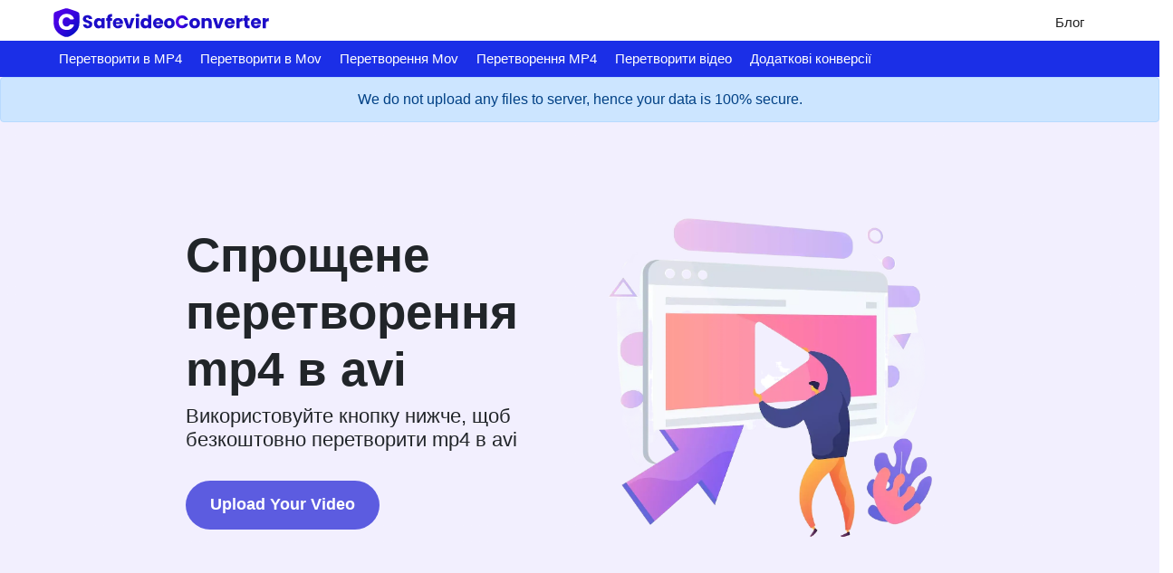

--- FILE ---
content_type: text/html; charset=UTF-8
request_url: https://safevideoconverter.com/uk/convert-mp4-to-avi
body_size: 12281
content:
<!DOCTYPE html><html lang="uk"><head>
           <meta charset="utf-8">
  <link rel="shortcut icon" href="/assets/logo.svg">
  <meta name="viewport" content="width=device-width"><title>Легке перетворення mp4 в avi</title><meta name="description" content="Конвертуйте свої mp4 відео в avi без особливих зусиль. Наш інструмент спрощує процес, полегшуючи перетворення ваших відео у формат avi."><link rel="canonical" href="https://safevideoconverter.com/uk/convert-mp4-to-avi">

  <meta data-rh="true" property="og:image" content="https://safevideoconverter.com/assets/logo.svg">
  <meta property="og:title" content="Легке перетворення mp4 в avi">
  <meta property="og:description" content="Конвертуйте свої mp4 відео в avi без особливих зусиль. Наш інструмент спрощує процес, полегшуючи перетворення ваших відео у формат avi.">
  <meta property="og:type" content="website">
  <meta data-rh="true" property="og:url" content="https://safevideoconverter.com/uk/convert-mp4-to-avi">
  <meta data-rh="true" property="og:site_name" content="safevideoconverter.com">
  <meta data-rh="true" property="twitter:domain" content="https://safevideoconverter.com">
  <meta data-rh="true" property="twitter:url" content="https://safevideoconverter.com/uk/convert-mp4-to-avi">
  <meta data-rh="true" name="twitter:title" content="Легке перетворення mp4 в avi">
  <meta data-rh="true" name="twitter:description" content="Конвертуйте свої mp4 відео в avi без особливих зусиль. Наш інструмент спрощує процес, полегшуючи перетворення ваших відео у формат avi.">
  <meta data-rh="true" name="twitter:image:src" content="https://safevideoconverter.com/assets/logo.svg">
  

  
  
  <link rel="manifest" href="/assets/js/manifest.json">

















































<link data-rh="true" rel="alternate" href="https://safevideoconverter.com/ar/convert-mp4-to-avi" hreflang="ar"><link data-rh="true" rel="alternate" href="https://safevideoconverter.com/da/convert-mp4-to-avi" hreflang="da"><link data-rh="true" rel="alternate" href="https://safevideoconverter.com/de/convert-mp4-to-avi" hreflang="de"><link data-rh="true" rel="alternate" href="https://safevideoconverter.comconvert-mp4-to-avi" hreflang="en"><link data-rh="true" rel="alternate" href="https://safevideoconverter.com/es/convert-mp4-to-avi" hreflang="es"><link data-rh="true" rel="alternate" href="https://safevideoconverter.com/fr/convert-mp4-to-avi" hreflang="fr"><link data-rh="true" rel="alternate" href="https://safevideoconverter.com/hi/convert-mp4-to-avi" hreflang="hi"><link data-rh="true" rel="alternate" href="https://safevideoconverter.com/id/convert-mp4-to-avi" hreflang="id"><link data-rh="true" rel="alternate" href="https://safevideoconverter.com/it/convert-mp4-to-avi" hreflang="it"><link data-rh="true" rel="alternate" href="https://safevideoconverter.com/ja/convert-mp4-to-avi" hreflang="ja"><link data-rh="true" rel="alternate" href="https://safevideoconverter.com/ko/convert-mp4-to-avi" hreflang="ko"><link data-rh="true" rel="alternate" href="https://safevideoconverter.com/nl/convert-mp4-to-avi" hreflang="nl"><link data-rh="true" rel="alternate" href="https://safevideoconverter.com/pl/convert-mp4-to-avi" hreflang="pl"><link data-rh="true" rel="alternate" href="https://safevideoconverter.com/pt/convert-mp4-to-avi" hreflang="pt"><link data-rh="true" rel="alternate" href="https://safevideoconverter.com/ru/convert-mp4-to-avi" hreflang="ru"><link data-rh="true" rel="alternate" href="https://safevideoconverter.com/sv/convert-mp4-to-avi" hreflang="sv"><link data-rh="true" rel="alternate" href="https://safevideoconverter.com/th/convert-mp4-to-avi" hreflang="th"><link data-rh="true" rel="alternate" href="https://safevideoconverter.com/tr/convert-mp4-to-avi" hreflang="tr">

<link data-rh="true" rel="alternate" href="https://safevideoconverter.com/uk/convert-mp4-to-avi" hreflang="uk"><link data-rh="true" rel="alternate" href="https://safevideoconverter.com/vi/convert-mp4-to-avi" hreflang="vi"><link data-rh="true" rel="alternate" href="https://safevideoconverter.com/zh-tw/convert-mp4-to-avi" hreflang="zh-TW"><link data-rh="true" rel="alternate" href="https://safevideoconverter.com/zh/convert-mp4-to-avi" hreflang="zh">
  <script src="/assets/js/crossorigin.js"></script>

  <script type="application/ld+json">
    {
      "@context": "http://schema.org",
      "@type": "Organization",
      "url": "https://safevideoconverter.com",
      "logo": "https://safevideoconverter.com/assets/logo.svg"
    }
  </script>
  <script type="application/ld+json">
    {
      "@context": "http://schema.org",
      "@type": "WebSite",
      "name": "safevideoconverter.com",
      "alternateName": "safevideoconverter",
      "url": "https://safevideoconverter.com"
    }
  </script><script type="application/ld+json">
    {
    "@context": "http://schema.org",
                  "@type": "HowTo",
                  "name": "Як конвертувати MP4 в AVI",
    
      "image": {
      "@type": "ImageObject",
                        "url": "/public/styles/VideoConverter/media/icons/idea.svg"
      },
    
    "step": [
    
      {
      "@type": "HowToStep",
                          "text": "Виберіть свій відеофайл або натисніть на стрілку спадного меню та виберіть Dropbox/Google Drive"
      },
    
      {
      "@type": "HowToStep",
                          "text": "Зачекайте, поки відео буде завантажено"
      },
    
      {
      "@type": "HowToStep",
                          "text": "Виберіть відповідні налаштування відео, аудіо та стиснення"
      },
    
      {
      "@type": "HowToStep",
                          "text": "Натисніть конвертувати, щоб перетворити MP4 у файл AVI"
      },
    
      {
      "@type": "HowToStep",
                          "text": "Натисніть на Завантажити"
      }
    
    ]
    }
  </script><script type="application/ld+json">
    {
    "@context": "http://schema.org",
                 "@type": "FAQPage",
                "mainEntity": [{"@type": "Question",
        "name": "Чи безпечно дозволити доступ до мого диска?",
        "acceptedAnswer": {
                               "@type": "Answer",
                               "text": "Так, це абсолютно безпечно дозволити і надати нам доступ до вашого диска. Ми не будемо вносити жодних змін на ваш сайт, і ваші dfiles будуть у безпеці з вами."
        }
                           },{"@type": "Question",
        "name": "Як я можу завантажити файли з моєї дискової/Dropbox?",
        "acceptedAnswer": {
                               "@type": "Answer",
                               "text": "Натисніть на стрілку спадного меню та виберіть Dropbox/Google Диск. Виберіть обліковий запис Google, звідки ви хочете зв'язати свій диск. Тепер ви можете вибрати файли, які ви хочете завантажити."
        }
                           },{"@type": "Question",
        "name": "Які швидкості кодування?",
        "acceptedAnswer": {
                               "@type": "Answer",
                               "text": "Конвертер MP4 в AVI дозволяє вибрати швидкість кодування, тобто швидкість, з якою ви хочете конвертувати відео, і зберегти його для завантаження. Швидкість кодування, доступна з конвертером MP4 в AVI, надшвидка, дуже швидка, швидка, швидка, середня, повільніша, повільніша, дуже повільна, дуже повільна.
Чим повільніше швидкість, тим краще стиснення. Конвертер MP4 в AVI забезпечує широкий діапазон швидкостей кодування відповідно до різних потреб наших користувачів і гарантує надання відео найкращої якості для кожного редагування, зробленого користувачем."
        }
                           },{"@type": "Question",
        "name": "Скільки часу займе завантаження мого відео?",
        "acceptedAnswer": {
                               "@type": "Answer",
                               "text": "Час завантаження відео для конвертації залежить від розміру вашого відео. Відео кращої якості з більш високою роздільною здатністю займе більше часу для завантаження порівняно з низькоякісними відео з меншою роздільною здатністю.
Це також залежить від типу відео, яке ви хочете конвертувати. Чим більше розмір відео, тим більше часу він займе."
        }
                           },{"@type": "Question",
        "name": "Які резолюції доступні та який розмір файлу різної роздільної здатності?",
        "acceptedAnswer": {
                               "@type": "Answer",
                               "text": "Перетворювач MP4 в AVI забезпечує всі стандартні роздільні здатності, тобто 1080p, 720p, 480p, 360p, 240p і 144p. Майте на увазі, що розмір файлу з більшою роздільною здатністю буде більше, ніж файл з меншою роздільною здатністю. Розмір файлу також буде залежати від довжини відео, роздільної здатності, співвідношення сторін і значень CRF."
        }
                           },{"@type": "Question",
        "name": "Що таке бітрейт відео?",
        "acceptedAnswer": {
                               "@type": "Answer",
                               "text": "Бітрейт відноситься до обсягу даних, що передаються в будь-який момент часу. Більш висока швидкість передачі означає, що більше даних проходить, а більш високий бітрейт забезпечує кращу якість відео. Простіше кажучи, чим вище бітрейт, тим краще якість вашого відео.
Це не означає, що ви можете переборщити з цим. Більш високий бітрейт також означає більш високий час буферизації. Отже, все буде залежати від вашої вимоги.
Бітрейт вимірюється в бітах в секунду (bps). Оскільки біти є меншими значеннями, ми використовуємо такі терміни, як кілобіти, мегабіти, гігабіти, залежно від використання.
За допомогою конвертера MP4 в AVI ви можете вибрати власний бітрейт, при якому ви хочете обробляти ваші відео. Вимірювання за замовчуванням - кілобіти в секунду."
        }
                           },{"@type": "Question",
        "name": "Що таке частота кадрів відео?",
        "acceptedAnswer": {
                               "@type": "Answer",
                               "text": "Відео створюються кількома нерухомими фотографіями, зробленими та проектованими на екран за секунду. Частота кадрів в секунду - це швидкість, з якою зображення відображаються за секунду. Для звичайної кінокартини 24 кадрів в секунду є стандартною швидкістю. Це означає, що протягом секунди показуються 24 фотографії, що виглядає як відео.
За допомогою конвертера MP4 в AVI ви можете вибрати потрібну частоту кадрів відповідно до ваших потреб. Частота кадрів, доступна у нас, становить 24 кадрів в секунду, 30 кадрів в секунду та 60 кадрів в секунду та власні, в яких ви можете ввести бажану частоту кадрів.
24 кадрів в секунду ідеально підходять, якщо ви хочете кінематографічного вигляду, 30 кадрів в секунду для телевізора та спорту в прямому ефірі, а 60 кадрів в секунду ідеально підходить для прогулянкових відео, піддування свічок тощо."
        }
                           },{"@type": "Question",
        "name": "Чи можу я витягти аудіо з моїх відеофайлів на цій платформі?",
        "acceptedAnswer": {
                               "@type": "Answer",
                               "text": "Так, конвертер MP4 в AVI має функцію Extract Audio, за допомогою якої ви можете витягувати аудіо зі своїх відеофайлів. Після завантаження файлу вам потрібно вибрати формат файлу, в якому ви хочете отримати звук, і якість звуку. Вибравши потрібний формат виводу і якість звуку, можна витягти аудіо.
Доступні формати файлів MP3 та ACC.
Доступні якості звуку - 48k. 64k, 80k, 96k, 128k, 256k та 320k.
У нас також є функція повного видалення аудіо з відео."
        }
                           },{"@type": "Question",
        "name": "Чи можу я стиснути свої відео?",
        "acceptedAnswer": {
                               "@type": "Answer",
                               "text": "Конвертер MP4 в AVI дозволяє стискати відеофайли. Зайшовши в налаштування стиснення, можна вибрати розмір відео в МБ, вибравши швидкості кодування і значення CRF. Розмір відео також залежить від дозволу, частоти кадрів і бітрейту. Ви можете конвертувати свої відео в потрібний розмір, вибравши потрібні налаштування."
        }
                           },{"@type": "Question",
        "name": "Чи знизиться якість моїх відео після конвертації?",
        "acceptedAnswer": {
                               "@type": "Answer",
                               "text": "Конвертер MP4 в AVI дозволяє вибрати якість відео відповідно до ваших вимог. Якщо ви хочете високоякісне відео, ви можете вибрати більш високу роздільну здатність, і розмір файлу буде більшим. Але якщо ви дбаєте про розмір файлу і можете піти на компроміс у розмірі, то виберіть меншу роздільну здатність.
Перетворювач MP4 в AVI також дозволяє всі стандартні роздільні здатності від 144p до 1080p."
        }
                           },{"@type": "Question",
        "name": "Що таке відеокодер?",
        "acceptedAnswer": {
                               "@type": "Answer",
                               "text": "Кодування відео - це процес, який робиться для зменшення відеофайлів за допомогою стиснення. Це робиться для перетворення аналогових записів у цифрові та створення відео, які ви б відтворювали в Інтернеті.
Інструменти, що використовуються для стиснення та відтворення відеофайлів, відомі як «кодеки». Існує багато кодеків, таких як H.264, MPEG-2, VP9, WMV, HEVC та Quicktime. Відео може бути стиснуте за допомогою різних кодеків, і якщо у вас немає програмного забезпечення, яке не здатне відтворювати відео цього кодека, відтворення не вдається.
У конвертері MP4 в AVI ви можете знайти два найкращі різні кодеки, H.264 та MPEG4."
        }
                           },{"@type": "Question",
        "name": "Який відеокодер вибрати?",
        "acceptedAnswer": {
                               "@type": "Answer",
                               "text": "Кращий відеокодек - H.264. Майже кожен пристрій, який існує, підтримує цей кодек, і це найбільш часто використовуваний кодек. Ви можете переглядати відео, кодовані H.264 на ноутбуках, смартфоні, настільних комп'ютерах, смарт-телевізорах, планшетах, ігрових консолах та майже на кожному іншому пристрої, який підтримує відеоформати.
MPEG4 має більш низьку швидкість стиснення порівняно з H.264. Якість зображення та відтворення більш плавно для файлів, закодованих кодером H.264.
Він також має невеликий розмір файлу в порівнянні з MPEG4."
        }
                           }]
    }
  </script>

<script type="application/ld+json">
  {
    "@context": "http://schema.org",
    "@type": "WebApplication",
    "operatingSystem":"All - Windows/Mac/iOS/Linux/Android",
    "applicationCategory":"UtilitiesApplication",
    "name": "convert-mp4-to-avi",
    "url":"https://safevideoconverter.com/uk/convert-mp4-to-avi",
    "image":"https://safevideoconverter.com/assets/logo.svg",
    "aggregateRating": {
      "@type": "AggregateRating", 
      "worstRating":"1",
      "bestRating":"5",	
      "ratingValue":"5.00",
      "ratingCount":"13"},
    "offers": {
      "@type": "Offer",
      "price": "0.00",
      "priceCurrency": "USD"
    }
  }
</script>
<script>
    if ("serviceWorker" in navigator) {
      window.addEventListener("load", () => {
        navigator.serviceWorker
          .register("/serviceworker.js")
          .then((reg) => console.log("Success: ", reg.scope))
          .catch((err) => console.log("Failure: ", err));
      });
    }
  </script>



<link rel="stylesheet" href="/assets/css/1722937504036.css"></head>
<body>
    
  <nav class="appscms-navbar">
    <div class="row w-100 h-100">
      <div class="col-11 mx-auto">
      <div class="appscms-navbar-nav"><a href="/" aria-label="home-page"> <img width="250px" height="50px" src="/safevideoconvertor-logo.svg"> </a><div class="appscms-navbar-nav-links"><a class="appscms-nav-link" href="/blog/">Блог</a></div><div id="hamburger" data-open="false" class="hamburger">
          <svg style="font-size:25px" stroke="currentColor" fill="currentColor" stroke-width="0" viewBox="0 0 512 512" aria-hidden="true" focusable="false" height="50px" width="1em" xmlns="http://www.w3.org/2000/svg">
            <path fill="none" stroke-linecap="round" stroke-miterlimit="10" stroke-width="48" d="M88 152h336M88 256h336M88 360h336"></path>
          </svg>
        </div>
      </div>
      </div>
    </div>
  </nav>


<div class="appscms-toolbar">
  <div class="row">
    <div class="col-11 mx-auto">
      <div class="appscms-toolbar-list">
        <div id="close-nav-ham" data-open="1" class="close-nav-ham">
          <img class="mt-3" style="cursor: pointer;" height="30px" width="30px" src="/assets/images/close-button.svg" alt="close-button">
        </div><li class="appscms-toolbar-list-item">
          <span class="appscms-toolbar-list-item-span d-flex justify-content-between">
            Перетворити в MP4
          </span>
          <div class="list-item-dropdown">
            <h4 class="list-item-dropdown-heading">
              Tools
            </h4>
            <div class="row"><div class="col-md-6 col-lg-4"><a class="toolbar-link" href="/uk/convert-avi-to-mp4">AVI в MP4 конвертер</a><a class="toolbar-link" href="/uk/convert-dvd-to-mp4">DVD в MP4 конвертер</a><a class="toolbar-link" href="/uk/convert-flv-to-mp4">Конвертор FLV в MP4</a><a class="toolbar-link" href="/uk/convert-mkv-to-mp4">Конвертор MKV в MP4</a><a class="toolbar-link" href="/uk/convert-mov-to-mp4">MOV в MP4 конвертер</a><a class="toolbar-link" href="/uk/convert-mpeg-to-mp4">Переклад MPEG в MP4</a>
                </div><div class="col-md-6 col-lg-4"><a class="toolbar-link" href="/uk/convert-video-to-mp4">Відео в MP4 конвертер</a><a class="toolbar-link" href="/uk/convert-webm-to-mp4">WEBM в MP4 конвертер</a></div>
          </div>
        </div></li><li class="appscms-toolbar-list-item">
          <span class="appscms-toolbar-list-item-span d-flex justify-content-between">
            Перетворити в Mov
          </span>
          <div class="list-item-dropdown">
            <h4 class="list-item-dropdown-heading">
              Tools
            </h4>
            <div class="row"><div class="col-md-6 col-lg-4"><a class="toolbar-link" href="/uk/convert-avi-to-mov">AVI в mov Конвертер</a><a class="toolbar-link" href="/uk/convert-mkv-to-mov">MKV в MOV конвертер</a></div>
          </div>
        </div></li><li class="appscms-toolbar-list-item">
          <span class="appscms-toolbar-list-item-span d-flex justify-content-between">
            Перетворення Mov
          </span>
          <div class="list-item-dropdown">
            <h4 class="list-item-dropdown-heading">
              Tools
            </h4>
            <div class="row"><div class="col-md-6 col-lg-4"><a class="toolbar-link" href="/uk/convert-mov-to-avi">MOV в AVI конвертер</a><a class="toolbar-link" href="/uk/convert-mov-to-gif">MOV в GIF конвертер файлів</a><a class="toolbar-link" href="/uk/convert-mov-to-wmv">Перетворення MOV в wmv</a><a class="toolbar-link" href="/uk/convert-mov-to-mp4">MOV в MP4 конвертер</a></div>
          </div>
        </div></li><li class="appscms-toolbar-list-item">
          <span class="appscms-toolbar-list-item-span d-flex justify-content-between">
            Перетворення MP4
          </span>
          <div class="list-item-dropdown">
            <h4 class="list-item-dropdown-heading">
              Tools
            </h4>
            <div class="row"><div class="col-md-6 col-lg-4"><a class="toolbar-link" href="/uk/convert-mp4-to-avi">MP4 в AVI конвертер</a><a class="toolbar-link" href="/uk/convert-mp4-to-dvd">MP4 в DVD-конвертер</a><a class="toolbar-link" href="/uk/convert-mp4-to-gif">MP4 в GIF конвертер</a><a class="toolbar-link" href="/uk/convert-mp4-to-mov">MP4 в MOV конвертер</a><a class="toolbar-link" href="/uk/convert-mp4-to-mkv">MP4 в MKV конвертер</a><a class="toolbar-link" href="/uk/convert-mp4-to-mpeg">MP4 в MPEG конвертер</a>
                </div><div class="col-md-6 col-lg-4"><a class="toolbar-link" href="/uk/convert-mp4-to-video">MP4 в відео конвертер</a></div>
          </div>
        </div></li><li class="appscms-toolbar-list-item">
          <span class="appscms-toolbar-list-item-span d-flex justify-content-between">
            Перетворити відео
          </span>
          <div class="list-item-dropdown">
            <h4 class="list-item-dropdown-heading">
              Tools
            </h4>
            <div class="row"><div class="col-md-6 col-lg-4"><a class="toolbar-link" href="/uk/convert-video-to-3gp">Відео в 3GP конвертер</a><a class="toolbar-link" href="/uk/convert-video-to-avi">Відео в AVI конвертер</a><a class="toolbar-link" href="/uk/convert-video-to-flv">Відео в FLV конвертер</a><a class="toolbar-link" href="/uk/convert-video-to-gif">Відео в GIF конвертер</a></div>
          </div>
        </div></li><li class="appscms-toolbar-list-item">
          <span class="appscms-toolbar-list-item-span d-flex justify-content-between">
            Додаткові конверсії
          </span>
          <div class="list-item-dropdown">
            <h4 class="list-item-dropdown-heading">
              Tools
            </h4>
            <div class="row"><div class="col-md-6 col-lg-4"><a class="toolbar-link" href="/uk/convert-mkv-to-ogg">Конвертор MKV в OGG</a><a class="toolbar-link" href="/uk/convert-webm-to-mkv">WEBM в MKV конвертер</a><a class="toolbar-link" href="/uk/convert-mkv-to-gif">Конвертор MKV в GIF</a><a class="toolbar-link" href="/uk/convert-avi-to-flv">AVI в flv конвертер</a><a class="toolbar-link" href="/uk/convert-mpg-to-avi">MPG в AVI конвертер</a><a class="toolbar-link" href="/uk/convert-avi-to-dv">AVI в DV конвертер</a>
                </div><div class="col-md-6 col-lg-4"><a class="toolbar-link" href="/uk/convert-avi-to-gif">Переклад AVI в GIF</a><a class="toolbar-link" href="/uk/convert-avi-to-mpeg">AVI в MPEG конвертер</a></div>
          </div>
        </div></li></div>
    </div>
  </div>
</div><div class="alert alert-primary fade show text-center" role="alert" id="safeui-alert">
    <div class="container">We do
      not upload any files to server, hence your data is 100% secure.</div>
  </div><div class="appscms-sidebar-left"></div>
    <div class="appscms-sidebar-right"></div><div class="feature-content-box" id="theme-content-box"><div class="container mt-4 pt-5 mt-5">
  <div class="row">
    <div class="col-md-6 mb-5" id="left-section">
      <div><h1 class="video-h1">Спрощене перетворення mp4 в avi</h1>
      </div><div>
        <h2 class="video-h2">Використовуйте кнопку нижче, щоб безкоштовно перетворити mp4 в avi</h2>
      </div>
      <div class="d-flex justify-content-left mt-4">
        <button class="upload-redirect">Upload Your Video</button>
      </div>
    </div>
    <div class="col-md-6">
      <div class="right-section mb-5">
        <img src="/assets/images/video.webp" alt="alt" width="100%" height="100%">
      </div>
    </div>
  </div>
</div>
</div><div class="container mt-5">
  <div class="row feature-description-boxes pt-5">  
        <div class="col-md-4 my-4 card h-100 border-0 bg-transparent"><img src="/assets/lightbulb.svg" loading="lazy" class="card-img-top float-left mr-3 appscms-feature-image" alt="Незалежний" crossorigin="" style="object-fit: cover; height: 5rem; width: 5rem"><div class="card-title appscms-feature-title">
            Незалежний
          </div><p class="card-text m-0 appscms-feature-description">
            Наш сайт незалежний від платформи. Він працює як на операційних системах Windows, так і на iOS і може використовуватися без будь-яких завантажень.
          </p>
        </div>
        
        <div class="col-md-4 my-4 card h-100 border-0 bg-transparent"><img src="/assets/target.svg" loading="lazy" class="card-img-top float-left mr-3 appscms-feature-image" alt="Абсолютно безкоштовно" crossorigin="" style="object-fit: cover; height: 5rem; width: 5rem"><div class="card-title appscms-feature-title">
            Абсолютно безкоштовно
          </div><p class="card-text m-0 appscms-feature-description">
            Перетворення абсолютно безкоштовне, тому ви можете конвертувати скільки завгодно файлів.
          </p>
        </div>
        
        <div class="col-md-4 my-4 card h-100 border-0 bg-transparent"><img src="/assets/cross.svg" loading="lazy" class="card-img-top float-left mr-3 appscms-feature-image" alt="Конфіденційність та безпека " crossorigin="" style="object-fit: cover; height: 5rem; width: 5rem"><div class="card-title appscms-feature-title">
            Конфіденційність та безпека 
          </div><p class="card-text m-0 appscms-feature-description">
            Наш веб-сайт надає пріоритет конфіденційності своїх клієнтів. Оскільки ми працюємо з хмарним сховищем, ваші файли не завантажуються. Отже, немає шансів отримати будь-яке порушення даних. Ваші дані у нас в безпеці!
          </p>
        </div>
        
        <div class="col-md-4 my-4 card h-100 border-0 bg-transparent"><img src="/assets/shield.svg" loading="lazy" class="card-img-top float-left mr-3 appscms-feature-image" alt="Швидкі результати" crossorigin="" style="object-fit: cover; height: 5rem; width: 5rem"><div class="card-title appscms-feature-title">
            Швидкі результати
          </div><p class="card-text m-0 appscms-feature-description">
            Процес перетворення навряд чи займає кілька секунд, залежно від розміру файлу, і ви можете легко отримати швидкі результати.
          </p>
        </div>
        
        <div class="col-md-4 my-4 card h-100 border-0 bg-transparent"><img src="/assets/fast.svg" loading="lazy" class="card-img-top float-left mr-3 appscms-feature-image" alt="Швидкий і ефективний" crossorigin="" style="object-fit: cover; height: 5rem; width: 5rem"><div class="card-title appscms-feature-title">
            Швидкий і ефективний
          </div><p class="card-text m-0 appscms-feature-description">
            Конвертація відео дійсно швидка, і ви можете виконати свою роботу в найкоротші терміни
          </p>
        </div>
        
        <div class="col-md-4 my-4 card h-100 border-0 bg-transparent"><img src="/assets/cloud_new.svg" loading="lazy" class="card-img-top float-left mr-3 appscms-feature-image" alt="Економить час" crossorigin="" style="object-fit: cover; height: 5rem; width: 5rem"><div class="card-title appscms-feature-title">
            Економить час
          </div><p class="card-text m-0 appscms-feature-description">
            Наш веб-сайт незалежний від платформи, може працювати на ноутбуках, вкладках та телефоні, а конвертація швидка, це економить час.
          </p>
        </div>
        </div>
</div><div class="container appscms-how-to-section p-3 pb-3 mt-5">
  <div class="row py-3"><div class="col-md-6 appscms-howto-image"><div class="how-to-img-wrapper">
            <img src="/public/styles/VideoConverter/media/icons/idea.svg" loading="lazy" alt="how to image" crossoriginclass="img-fluid align-self-end" style="width: 100%; height: 100%">
          </div></div>
        <div class="col-md-6 appscms-howto-steps p-3">
          <h2 class="mb-4 appscms-howto-heading">
            Як конвертувати MP4 в AVI
          </h2>
          
          <div id="step1" class="how-to-list-item">
            1 . Виберіть свій відеофайл або натисніть на стрілку спадного меню та виберіть Dropbox/Google Drive
          </div>
          
          <div id="step2" class="how-to-list-item">
            2 . Зачекайте, поки відео буде завантажено
          </div>
          
          <div id="step3" class="how-to-list-item">
            3 . Виберіть відповідні налаштування відео, аудіо та стиснення
          </div>
          
          <div id="step4" class="how-to-list-item">
            4 . Натисніть конвертувати, щоб перетворити MP4 у файл AVI
          </div>
          
          <div id="step5" class="how-to-list-item">
            5 . Натисніть на Завантажити
          </div>
          
        </div></div>
</div><!-- heading -->


<section class="usp-section">
    <div class="container">
        <div class="row">
            <div class="col-md-11 mx-auto p-0">
                <h4 class="related_post_heading  my-4">Our USPs</h4>
                <table class="table table-bordered table-striped table-light ">
                    <tbody>
                        <tr>
                            <td class="font-weight-bold" scope="row">
                                Security
                            </td>
                            <td>
                                100% (No files are sent to server for processing)
                            </td>
                        </tr>
                        <tr>
                            <td class="font-weight-bold" scope="row">
                                File size limits
                            </td>
                            <td>
                                None (No limit on size of files)
                            </td>
                        </tr>
                        <tr>
                            <td class="font-weight-bold" scope="row">
                                Usage limits
                            </td>
                            <td>
                                None (Process as many files as you want)
                            </td>
                        </tr>
                        <tr>
                            <td class="font-weight-bold" scope="row">
                                Price
                            </td>
                            <td>
                                Free
                            </td>
                        </tr>
                        <tr>
                            <td class="font-weight-bold" scope="row">
                                User Information Captured
                            </td>
                            <td>
                                None (We do not request for user information such as email / phone number)
                            </td>
                        </tr>
                        <tr>
                            <td class="font-weight-bold" scope="row">
                                Ads
                            </td>
                            <td>
                                None (We provide complete ad free experience)
                            </td>
                        </tr>
                    </tbody>
                </table>
            </div>
</div></div></section><!--
<div class="container pt-5">
    <div class="row">
      <div class="col-md-7 mx-auto">
        <div class="row">
          <div class="col-lg-4 col-4 mb-4 mb-sm-0 ms-auto">
            <div class="text-primary mb-2 text-center">5M+</div>
            <div class="description text-center">users visited</div>
          </div>
          <div class="col-lg-4 col-4 mb-4 mb-sm-0">
            <div class="text-primary mb-2 text-center">200+</div>
            <div class="description text-center">Number of tools</div>
          </div>
          <div class="col-lg-4 col-4 mb-4 mb-sm-0 me-auto">
            <div class="text-primary mb-2 text-center">90K+</div>
            <div class="description text-center">images made</div>
          </div>
        </div>
      </div>
    </div>
  </div>
--><div id="shareModal" class="shareModal">
  <div class="share-modal-content">
    <span class="close-share-modal">×</span>
    <h5>Share on social media to continue using this website</h5>
    <div class="share-modal-social">
      <a href="#" class="social-share facebook"><i class="fab fa-facebook"></i></a>
      <a href="#" class="social-share instagram"><i class="fab fa-instagram"></i></a>
      <a href="#" class="social-share twitter"><i class="fab fa-twitter"></i></a>
      <a href="#" class="social-share whatsapp"><i class="fab fa-whatsapp"></i></a>
      <a href="#" class="social-share telegram"><i class="fab fa-telegram"></i></a>
      <a href="#" class="social-share pinterest"><i class="fab fa-pinterest"></i></a>
      <a href="#" class="social-share linkedin"><i class="fab fa-linkedin"></i></a>
    </div>
  </div>
</div><section class="related-posts-section container">
  <div class="mx-auto col-md-11 col-lg-11 col-sm-10 p-3 pb-3">
    <div class="relatedPosts"><div class="heading">
            <div class="row">
              <div class="col-md-12 col-sm-12 mx-auto">
                <div class="d-flex align-items-center justify-content-center mb-5">
                  <hr class="flex-grow-1 mx-4 mb-0" style="height: 2px; background-color: #000">
                  <h4 class="text-center appscms-h3 my-5">Recent posts</h4>
                  <hr class="flex-grow-1 mx-4 mb-0" style="height: 2px; background-color: #000">
                </div>
              </div>
            </div>
          </div><div class="row allblogs shadow appscms-blogs">
        <div class="row px-4"> 




















<div class="col-xl-4 col-lg-6 col-md-6 mb-4">
                <div class="card h-100 appscms-blog-cards">
                  <a class="text-decoration-none text-dark" href="/blog/the-recommended-way-to-convert-avi-to-mp4-online-for-free" aria-label="The Recommended Way To Convert Avi To Mp4 Online For Free.">
                    <img class="card-img-top" src="/uploads/the-recommended-way-to-convert-avi-to-mp4-online-for-free.webp" alt="Video thumbnail" loading="lazy" style="height: 100%; width: 100%">
                    </a><div class="card-body"><a class="text-decoration-none text-dark" href="/blog/the-recommended-way-to-convert-avi-to-mp4-online-for-free" aria-label="The Recommended Way To Convert Avi To Mp4 Online For Free.">
                      <h5 class="card-title">The Recommended Way To Convert Avi To Mp4 Online For Free.</h5>
                      </a><div class="wrapfooter"><a class="text-decoration-none text-dark" href="/blog/the-recommended-way-to-convert-avi-to-mp4-online-for-free" aria-label="The Recommended Way To Convert Avi To Mp4 Online For Free.">
                        <span class="meta-footer-thumb"><img class="author-thumb ezlazyloaded" loading="lazy" src="/assets/images/siddhika.webp" alt="Siddhika Prajapati" ezimgfmt="rs rscb1 src ng ngcb1" data-ezsrc="https://safeimagekit.com/ezoimgfmt/d33wubrfki0l68.cloudfront.net/6ec825fe5d7100e36db90bc00382e77e2e242a20/f5cec/assets/images/udit.jpg?ezimgfmt=rs:35x35/rscb1/ng:webp/ngcb1" ezoid="0.04631063861662277"></span>
                        </a><div class="author-meta"><a class="text-decoration-none text-dark" href="/blog/the-recommended-way-to-convert-avi-to-mp4-online-for-free" aria-label="The Recommended Way To Convert Avi To Mp4 Online For Free.">
                          </a><a target="_blank" href="/blog/">Siddhika Prajapati</a><br>
                          <p class="post-date mb-0">
                            14 Jan 2022
                          </p>
                        </div>
                      </div>
                    </div>
                  
                </div>
              </div>
              




















<div class="col-xl-4 col-lg-6 col-md-6 mb-4">
                <div class="card h-100 appscms-blog-cards">
                  <a class="text-decoration-none text-dark" href="/blog/advantages-of-converting-web-to-mp4-you-need-to-know" aria-label="Advantages Of Converting Web To Mp4: You Need To Know!">
                    <img class="card-img-top" src="/uploads/advantages-of-converting-web-to-mp4-you-need-to-know.webp" alt="Video thumbnail" loading="lazy" style="height: 100%; width: 100%">
                    </a><div class="card-body"><a class="text-decoration-none text-dark" href="/blog/advantages-of-converting-web-to-mp4-you-need-to-know" aria-label="Advantages Of Converting Web To Mp4: You Need To Know!">
                      <h5 class="card-title">Advantages Of Converting Web To Mp4: You Need To Know!</h5>
                      </a><div class="wrapfooter"><a class="text-decoration-none text-dark" href="/blog/advantages-of-converting-web-to-mp4-you-need-to-know" aria-label="Advantages Of Converting Web To Mp4: You Need To Know!">
                        <span class="meta-footer-thumb"><img class="author-thumb ezlazyloaded" loading="lazy" src="/assets/images/siddhika.webp" alt="Siddhika Prajapati" ezimgfmt="rs rscb1 src ng ngcb1" data-ezsrc="https://safeimagekit.com/ezoimgfmt/d33wubrfki0l68.cloudfront.net/6ec825fe5d7100e36db90bc00382e77e2e242a20/f5cec/assets/images/udit.jpg?ezimgfmt=rs:35x35/rscb1/ng:webp/ngcb1" ezoid="0.04631063861662277"></span>
                        </a><div class="author-meta"><a class="text-decoration-none text-dark" href="/blog/advantages-of-converting-web-to-mp4-you-need-to-know" aria-label="Advantages Of Converting Web To Mp4: You Need To Know!">
                          </a><a target="_blank" href="/blog/">Siddhika Prajapati</a><br>
                          <p class="post-date mb-0">
                            14 Jan 2022
                          </p>
                        </div>
                      </div>
                    </div>
                  
                </div>
              </div>
              




















<div class="col-xl-4 col-lg-6 col-md-6 mb-4">
                <div class="card h-100 appscms-blog-cards">
                  <a class="text-decoration-none text-dark" href="/blog/want-to-convert-mov-to-gif-online-for-free" aria-label="Want To Convert Mov To Gif Online For Free?">
                    <img class="card-img-top" src="/uploads/want-to-convert-mov-to-gif-online-for-free.webp" alt="Video thumbnail" loading="lazy" style="height: 100%; width: 100%">
                    </a><div class="card-body"><a class="text-decoration-none text-dark" href="/blog/want-to-convert-mov-to-gif-online-for-free" aria-label="Want To Convert Mov To Gif Online For Free?">
                      <h5 class="card-title">Want To Convert Mov To Gif Online For Free?</h5>
                      </a><div class="wrapfooter"><a class="text-decoration-none text-dark" href="/blog/want-to-convert-mov-to-gif-online-for-free" aria-label="Want To Convert Mov To Gif Online For Free?">
                        <span class="meta-footer-thumb"><img class="author-thumb ezlazyloaded" loading="lazy" src="/assets/images/siddhika.webp" alt="Siddhika Prajapati" ezimgfmt="rs rscb1 src ng ngcb1" data-ezsrc="https://safeimagekit.com/ezoimgfmt/d33wubrfki0l68.cloudfront.net/6ec825fe5d7100e36db90bc00382e77e2e242a20/f5cec/assets/images/udit.jpg?ezimgfmt=rs:35x35/rscb1/ng:webp/ngcb1" ezoid="0.04631063861662277"></span>
                        </a><div class="author-meta"><a class="text-decoration-none text-dark" href="/blog/want-to-convert-mov-to-gif-online-for-free" aria-label="Want To Convert Mov To Gif Online For Free?">
                          </a><a target="_blank" href="/blog/">Siddhika Prajapati</a><br>
                          <p class="post-date mb-0">
                            13 Jan 2022
                          </p>
                        </div>
                      </div>
                    </div>
                  
                </div>
              </div>
              




















<div class="col-xl-4 col-lg-6 col-md-6 mb-4">
                <div class="card h-100 appscms-blog-cards">
                  <a class="text-decoration-none text-dark" href="/blog/the-most-reliable-approach-to-convert-mkv-to-mp4-for-free" aria-label="The Most Reliable Approach To Convert Mkv To Mp4 For Free">
                    <img class="card-img-top" src="/uploads/the-most-reliable-approach-to-convert-mkv-to-mp4-for-free.webp" alt="Video thumbnail" loading="lazy" style="height: 100%; width: 100%">
                    </a><div class="card-body"><a class="text-decoration-none text-dark" href="/blog/the-most-reliable-approach-to-convert-mkv-to-mp4-for-free" aria-label="The Most Reliable Approach To Convert Mkv To Mp4 For Free">
                      <h5 class="card-title">The Most Reliable Approach To Convert Mkv To Mp4 For Free</h5>
                      </a><div class="wrapfooter"><a class="text-decoration-none text-dark" href="/blog/the-most-reliable-approach-to-convert-mkv-to-mp4-for-free" aria-label="The Most Reliable Approach To Convert Mkv To Mp4 For Free">
                        <span class="meta-footer-thumb"><img class="author-thumb ezlazyloaded" loading="lazy" src="/assets/images/siddhika.webp" alt="Siddhika Prajapati" ezimgfmt="rs rscb1 src ng ngcb1" data-ezsrc="https://safeimagekit.com/ezoimgfmt/d33wubrfki0l68.cloudfront.net/6ec825fe5d7100e36db90bc00382e77e2e242a20/f5cec/assets/images/udit.jpg?ezimgfmt=rs:35x35/rscb1/ng:webp/ngcb1" ezoid="0.04631063861662277"></span>
                        </a><div class="author-meta"><a class="text-decoration-none text-dark" href="/blog/the-most-reliable-approach-to-convert-mkv-to-mp4-for-free" aria-label="The Most Reliable Approach To Convert Mkv To Mp4 For Free">
                          </a><a target="_blank" href="/blog/">Siddhika Prajapati</a><br>
                          <p class="post-date mb-0">
                            10 Jan 2022
                          </p>
                        </div>
                      </div>
                    </div>
                  
                </div>
              </div>
              




















<div class="col-xl-4 col-lg-6 col-md-6 mb-4">
                <div class="card h-100 appscms-blog-cards">
                  <a class="text-decoration-none text-dark" href="/blog/top-10-best-tools-to-convert-avi-to-mp4-online-for-free" aria-label="Top 10 Best Tools To Convert Avi To Mp4 Online For Free">
                    <img class="card-img-top" src="/uploads/top-10-best-tools-to-convert-avi-to-mp4-online-for-free.webp" alt="Video thumbnail" loading="lazy" style="height: 100%; width: 100%">
                    </a><div class="card-body"><a class="text-decoration-none text-dark" href="/blog/top-10-best-tools-to-convert-avi-to-mp4-online-for-free" aria-label="Top 10 Best Tools To Convert Avi To Mp4 Online For Free">
                      <h5 class="card-title">Top 10 Best Tools To Convert Avi To Mp4 Online For Free</h5>
                      </a><div class="wrapfooter"><a class="text-decoration-none text-dark" href="/blog/top-10-best-tools-to-convert-avi-to-mp4-online-for-free" aria-label="Top 10 Best Tools To Convert Avi To Mp4 Online For Free">
                        <span class="meta-footer-thumb"><img class="author-thumb ezlazyloaded" loading="lazy" src="/assets/images/siddhika.webp" alt="Siddhika Prajapati" ezimgfmt="rs rscb1 src ng ngcb1" data-ezsrc="https://safeimagekit.com/ezoimgfmt/d33wubrfki0l68.cloudfront.net/6ec825fe5d7100e36db90bc00382e77e2e242a20/f5cec/assets/images/udit.jpg?ezimgfmt=rs:35x35/rscb1/ng:webp/ngcb1" ezoid="0.04631063861662277"></span>
                        </a><div class="author-meta"><a class="text-decoration-none text-dark" href="/blog/top-10-best-tools-to-convert-avi-to-mp4-online-for-free" aria-label="Top 10 Best Tools To Convert Avi To Mp4 Online For Free">
                          </a><a target="_blank" href="/blog/">Siddhika Prajapati</a><br>
                          <p class="post-date mb-0">
                            07 Jan 2022
                          </p>
                        </div>
                      </div>
                    </div>
                  
                </div>
              </div>
              




















<div class="col-xl-4 col-lg-6 col-md-6 mb-4">
                <div class="card h-100 appscms-blog-cards">
                  <a class="text-decoration-none text-dark" href="/blog/how-to-quickly-convert-avi-to-mov-online-for-free" aria-label="How To Quickly Convert Avi To Mov Online For Free">
                    <img class="card-img-top" src="/uploads/quickly-convert-video-from-mp4-to-mov-on-mac-online.webp" alt="Video thumbnail" loading="lazy" style="height: 100%; width: 100%">
                    </a><div class="card-body"><a class="text-decoration-none text-dark" href="/blog/how-to-quickly-convert-avi-to-mov-online-for-free" aria-label="How To Quickly Convert Avi To Mov Online For Free">
                      <h5 class="card-title">How To Quickly Convert Avi To Mov Online For Free</h5>
                      </a><div class="wrapfooter"><a class="text-decoration-none text-dark" href="/blog/how-to-quickly-convert-avi-to-mov-online-for-free" aria-label="How To Quickly Convert Avi To Mov Online For Free">
                        <span class="meta-footer-thumb"><img class="author-thumb ezlazyloaded" loading="lazy" src="/assets/images/siddhika.webp" alt="Siddhika Prajapati" ezimgfmt="rs rscb1 src ng ngcb1" data-ezsrc="https://safeimagekit.com/ezoimgfmt/d33wubrfki0l68.cloudfront.net/6ec825fe5d7100e36db90bc00382e77e2e242a20/f5cec/assets/images/udit.jpg?ezimgfmt=rs:35x35/rscb1/ng:webp/ngcb1" ezoid="0.04631063861662277"></span>
                        </a><div class="author-meta"><a class="text-decoration-none text-dark" href="/blog/how-to-quickly-convert-avi-to-mov-online-for-free" aria-label="How To Quickly Convert Avi To Mov Online For Free">
                          </a><a target="_blank" href="/blog/">Siddhika Prajapati</a><br>
                          <p class="post-date mb-0">
                            04 Jan 2022
                          </p>
                        </div>
                      </div>
                    </div>
                  
                </div>
              </div>
              </div>
      </div>
    </div>
  </div>
</section>
<div class="container">
  <div class="row justify-content-center">
    <div class="col-md-10 pt-5 text-center">
      <div class="rating-tool">
        <img id="rating-img" loading="lazy" src="/assets/images/rating.png" alt="rating-img">
        <div class="rating-text">Rate this tool</div>
        <div class="rating-stars">
          <svg class="rating-star" width="26" height="26" viewBox="0 0 56 53" fill="gray" xmlns="http://www.w3.org/2000/svg">
            <path d="M30.8532 3.54509C29.9551 0.781158 26.0449 0.781146 25.1468 3.54508L20.538 17.7295C20.4042 18.1415 20.0202 18.4205 19.587 18.4205H4.67262C1.76645 18.4205 0.558112 22.1393 2.90926 23.8475L14.9752 32.614C15.3257 32.8686 15.4724 33.32 15.3385 33.732L10.7297 47.9164C9.83166 50.6803 12.9951 52.9787 15.3462 51.2705L27.4122 42.5041C27.7627 42.2494 28.2373 42.2494 28.5878 42.5041L40.6538 51.2705C43.0049 52.9787 46.1683 50.6803 45.2703 47.9164L40.6615 33.732C40.5276 33.32 40.6743 32.8686 41.0248 32.614L53.0907 23.8475C55.4419 22.1393 54.2336 18.4205 51.3274 18.4205H36.413C35.9798 18.4205 35.5958 18.1415 35.462 17.7295L30.8532 3.54509Z"></path>
          </svg>
          <svg class="rating-star" width="26" height="26" viewBox="0 0 56 53" fill="gray" xmlns="http://www.w3.org/2000/svg">
            <path d="M30.8532 3.54509C29.9551 0.781158 26.0449 0.781146 25.1468 3.54508L20.538 17.7295C20.4042 18.1415 20.0202 18.4205 19.587 18.4205H4.67262C1.76645 18.4205 0.558112 22.1393 2.90926 23.8475L14.9752 32.614C15.3257 32.8686 15.4724 33.32 15.3385 33.732L10.7297 47.9164C9.83166 50.6803 12.9951 52.9787 15.3462 51.2705L27.4122 42.5041C27.7627 42.2494 28.2373 42.2494 28.5878 42.5041L40.6538 51.2705C43.0049 52.9787 46.1683 50.6803 45.2703 47.9164L40.6615 33.732C40.5276 33.32 40.6743 32.8686 41.0248 32.614L53.0907 23.8475C55.4419 22.1393 54.2336 18.4205 51.3274 18.4205H36.413C35.9798 18.4205 35.5958 18.1415 35.462 17.7295L30.8532 3.54509Z"></path>
          </svg> <svg class="rating-star" width="26" height="26" viewBox="0 0 56 53" fill="gray" xmlns="http://www.w3.org/2000/svg">
            <path d="M30.8532 3.54509C29.9551 0.781158 26.0449 0.781146 25.1468 3.54508L20.538 17.7295C20.4042 18.1415 20.0202 18.4205 19.587 18.4205H4.67262C1.76645 18.4205 0.558112 22.1393 2.90926 23.8475L14.9752 32.614C15.3257 32.8686 15.4724 33.32 15.3385 33.732L10.7297 47.9164C9.83166 50.6803 12.9951 52.9787 15.3462 51.2705L27.4122 42.5041C27.7627 42.2494 28.2373 42.2494 28.5878 42.5041L40.6538 51.2705C43.0049 52.9787 46.1683 50.6803 45.2703 47.9164L40.6615 33.732C40.5276 33.32 40.6743 32.8686 41.0248 32.614L53.0907 23.8475C55.4419 22.1393 54.2336 18.4205 51.3274 18.4205H36.413C35.9798 18.4205 35.5958 18.1415 35.462 17.7295L30.8532 3.54509Z"></path>
          </svg> <svg class="rating-star" width="26" height="26" viewBox="0 0 56 53" fill="gray" xmlns="http://www.w3.org/2000/svg">
            <path d="M30.8532 3.54509C29.9551 0.781158 26.0449 0.781146 25.1468 3.54508L20.538 17.7295C20.4042 18.1415 20.0202 18.4205 19.587 18.4205H4.67262C1.76645 18.4205 0.558112 22.1393 2.90926 23.8475L14.9752 32.614C15.3257 32.8686 15.4724 33.32 15.3385 33.732L10.7297 47.9164C9.83166 50.6803 12.9951 52.9787 15.3462 51.2705L27.4122 42.5041C27.7627 42.2494 28.2373 42.2494 28.5878 42.5041L40.6538 51.2705C43.0049 52.9787 46.1683 50.6803 45.2703 47.9164L40.6615 33.732C40.5276 33.32 40.6743 32.8686 41.0248 32.614L53.0907 23.8475C55.4419 22.1393 54.2336 18.4205 51.3274 18.4205H36.413C35.9798 18.4205 35.5958 18.1415 35.462 17.7295L30.8532 3.54509Z"></path>
          </svg> <svg class="rating-star" width="26" height="26" viewBox="0 0 56 53" fill="gray" xmlns="http://www.w3.org/2000/svg">
            <path d="M30.8532 3.54509C29.9551 0.781158 26.0449 0.781146 25.1468 3.54508L20.538 17.7295C20.4042 18.1415 20.0202 18.4205 19.587 18.4205H4.67262C1.76645 18.4205 0.558112 22.1393 2.90926 23.8475L14.9752 32.614C15.3257 32.8686 15.4724 33.32 15.3385 33.732L10.7297 47.9164C9.83166 50.6803 12.9951 52.9787 15.3462 51.2705L27.4122 42.5041C27.7627 42.2494 28.2373 42.2494 28.5878 42.5041L40.6538 51.2705C43.0049 52.9787 46.1683 50.6803 45.2703 47.9164L40.6615 33.732C40.5276 33.32 40.6743 32.8686 41.0248 32.614L53.0907 23.8475C55.4419 22.1393 54.2336 18.4205 51.3274 18.4205H36.413C35.9798 18.4205 35.5958 18.1415 35.462 17.7295L30.8532 3.54509Z"></path>
          </svg>
          <!-- <i class="bi bi-star-fill rating-star"></i>
        <i class="bi bi-star-fill  rating-star"></i>
        <i class="bi bi-star-fill rating-star"></i>
        <i class="bi bi-star-fill rating-star"></i>
        <i class="bi bi-star-fill rating-star"></i> -->

        </div>
        <div class="rating-value ml-2"><span class="rating"> <strong id="rating">5.00</strong><span>/5</span> </span>
          &nbsp; <span class="total-ratings" id="count">13 </span> votes
        </div>
      </div>
    </div>
  </div>
</div>

<script>
  const ratingValue = document.getElementById('rating')
  const count = document.getElementById('count')
  const setRating = async (rating) => {
    const name = 'safevideoconverter.com'
    const tool = 'convert-mp4-to-avi'
    const data = { website: name, feature: tool, rating: rating };
    fetch('https://ratingapi-main.netlify.app/.netlify/functions/api/v1/rating/add', {
      method: 'POST',
      headers: {
        'Content-Type': 'application/json',
      },
      body: JSON.stringify(data),
    })
      .then(response => response.json())
      .then(data => {
        console.log(data)
        
          ratingValue.innerText = data.rating
          count.innerText = data.count
        
        
      })
      .catch((error) => {
        console.error('Error:', error);
      });
  }
  const tool = 'convert-mp4-to-avi'
  const fetchRating = async () => {

    const data = await fetch(`https://ratingapi-main.netlify.app/.netlify/functions/api/v1/${tool}/rating`).then(res => res.json())
    if (data.rating === "NaN") {
          ratingValue.innerText = "5.00"
          count.innerText = "1"
        }
        else{
    ratingValue.innerText = data.rating
    count.innerText = data.votes}
  }
  let ratingImg = document.querySelector('#rating-img');
  ratingImg.addEventListener('load', (event) => {
    fetchRating()
  });
  const ratingNode = document.getElementsByClassName('rating-star')
  let ratedValue = localStorage.getItem(`${tool}rating`)
  if (ratedValue) {
    Array.from(ratingNode).slice(0, ratedValue).map(item => {
      item.style.fill = '#FFB21D'
    })
  }

  Array.from(ratingNode).map(item => item.addEventListener('click', () => {
    const tool = 'convert-mp4-to-avi'
    if (!localStorage.getItem(`${tool}rating`)) {
      function indexInClass(node) {
        var className = node.className;
        var num = 0;
        for (var i = 0; i < ratingNode.length; i++) {
          if (ratingNode[i] === node) {
            return num;
          }
          num++;
        }
        return -1;
      }
      const index = indexInClass(item)
      Array.from(ratingNode).slice(0, index + 1).map(item => {
        item.style.fill = '#FFB21D'
      })
      setRating(index + 1)
      localStorage.setItem(`${tool}rating`, index + 1)
    }
  }))
</script><div class="appscms-product-footer">
  <div class="container">
    <div class="row w-100">
      <div class="col-md-11 mx-auto py-4">
        <div class="row"><a class="col-lg-3 footer-product-link" href="/uk/convert-mp4-to-avi">MP4 в AVI конвертер</a><a class="col-lg-3 footer-product-link" href="/uk/convert-mp4-to-dvd">MP4 в DVD-конвертер</a><a class="col-lg-3 footer-product-link" href="/uk/convert-mp4-to-gif">MP4 в GIF конвертер</a><a class="col-lg-3 footer-product-link" href="/uk/convert-mp4-to-mov">MP4 в MKV конвертер</a><a class="col-lg-3 footer-product-link" href="/uk/convert-mp4-to-mkv">MP4 в MKV конвертер</a><a class="col-lg-3 footer-product-link" href="/uk/convert-mp4-to-mpeg">MP4 в MPEG конвертер</a><a class="col-lg-3 footer-product-link" href="/uk/convert-mp4-to-video">MP4 в відео конвертер</a></div>
      </div>
    </div>
  </div>
</div>
 


















































<footer class="appscms-footer">
  <div class="row w-100">
    <div class="col-11 mx-auto">
      <div class="row">
        <div class="col-md-5 mb-3"><img loading="lazy" src="/safevideoconvertor-logo.svg" width="" height="" title="logo" class="footer-logo mb-3" crossorigin="">
            <div class="footer-title">Робимо конвертацію відео легко.</div></div>
        <div class="col-md-7">
          <div class="row">
            <div class="col-md-4 mb-3">
              <div class="appscms-footer-category">Company</div>
              
                <a class="appscms-footer-link" href="/about">Про нас</a>
              
                <a class="appscms-footer-link" href="/help">Допомога</a>
              
                <a class="appscms-footer-link" href="/blog/">Блог</a>
              
                <a class="appscms-footer-link" href="/terms-and-conditions">Терміни та умови</a>
              
            </div>

            <div class="col-md-4 mb-3">
            
              <div class="appscms-footer-category">
                Legal
              </div>
              
                <a class="appscms-footer-link" target="_blank" rel="noopener noreferrer" href="/terms-and-conditions">Терміни та умови</a>
              
                <a class="appscms-footer-link" target="_blank" rel="noopener noreferrer" href="/privacy-policy">Політика конфіденційності</a>
              
                <a class="appscms-footer-link" target="_blank" rel="noopener noreferrer" href="/contact">Зв'яжіться з нами</a>
              
                <a class="appscms-footer-link" target="_blank" rel="noopener noreferrer" href="/disclaimer">Відмова від відповідальності</a>
              
           
            </div>

            <div class="col-md-4 mb-3">
            
              <div class="appscms-footer-category">
                Network sites
              </div>
               
                <a class="appscms-footer-link" href="https://safepdfkit.com">safepdfkit.com</a>
                <a class="appscms-footer-link" href="https://safeimagekit.com/">safeimagekit.com</a>
                <a class="appscms-footer-link" href="https://safezipkit.com/">safezipkit.com</a>
                <a class="appscms-footer-link" href="https://safeaudiokit.com">safeaudiokit.com</a>
                <a class="appscms-footer-link" href="https://safeaudioconverter.com">safeaudioconverter.com</a>
                <a class="appscms-footer-link" href="https://safeimageconverter.com">safeimageconverter.com</a>
                <a class="appscms-footer-link" href="https://safevideokit.com">safevideokit.com</a></div>
          </div>
        </div>
        <div class="col-md-12 mt-4 mb-2">
          <div class="d-flex justify-content-between">
            <div id="copyright-text">
              © 2024 Copyright:
              <a class="text-reset fw-bold" href="https://safevideoconverter.com">safevideoconverter.com</a>
            </div><div class="privacy-links-item">
                  <button type="button" class="drop-down-btn" id="int-modal-btn" data-toggle="modal" data-target="#staticBackdrop">
                    <svg height="20" width="20" viewBox="0 0 24 24" xmlns="http://www.w3.org/2000/svg" fill="currentColor">
                      <path d="M12 4C16.4183 4 20 7.58172 20 12C20 16.4183 16.4183 20 12 20C7.58172 20 4 16.4183 4 12C4 7.58172 7.58172 4 12 4ZM11.619 15.428L8.57155 15.4289C8.9774 16.7012 9.60471 17.924 10.4358 19.0678C10.8198 19.1532 11.2151 19.2073 11.6191 19.2282L11.619 15.428ZM15.4284 15.4289L12.38 15.428L12.3809 19.2282C12.7849 19.2073 13.1802 19.1532 13.5641 19.0687C14.3953 17.924 15.0226 16.7012 15.4284 15.4289ZM18.3762 15.4285L16.0984 15.4284C15.7811 16.5746 15.31 17.6754 14.703 18.7169C16.2768 18.0829 17.5774 16.9109 18.3762 15.4285ZM7.90159 15.4284L5.62381 15.4285C6.42258 16.9109 7.72324 18.0829 9.29827 18.717C8.69002 17.6754 8.21891 16.5746 7.90159 15.4284ZM7.4355 12.3803L4.77175 12.3809C4.81342 13.1846 4.98617 13.9535 5.26904 14.6669L7.71488 14.6666C7.55555 13.9205 7.46086 13.1572 7.4355 12.3803ZM15.9653 12.3808L12.38 12.38V14.666L15.6434 14.6671C15.8277 13.9178 15.9362 13.1537 15.9653 12.3808ZM19.2282 12.3809L16.5645 12.3803C16.5391 13.1572 16.4444 13.9205 16.2851 14.6666L18.731 14.6669C19.0138 13.9535 19.1866 13.1846 19.2282 12.3809ZM11.619 12.38L8.03469 12.3808C8.06384 13.1537 8.17229 13.9178 8.35656 14.6671L11.619 14.666V12.38ZM7.78068 8.95226L5.43294 8.95224C5.05284 9.76985 4.82095 10.6703 4.77175 11.6191L7.4329 11.6194C7.45634 10.71 7.57476 9.81899 7.78068 8.95226ZM15.5678 8.95239L12.38 8.952V11.619H15.968L15.9673 11.5875C15.9382 10.6945 15.8033 9.81313 15.5678 8.95239ZM18.5671 8.95224L16.2193 8.95226C16.4252 9.81899 16.5437 10.71 16.5671 11.6194L19.2282 11.6191C19.1791 10.6703 18.9472 9.76985 18.5671 8.95224ZM11.619 8.952L8.43217 8.95239C8.16446 9.93108 8.02667 10.9364 8.02667 11.9553L8.031 11.619H11.619V8.952ZM9.22964 5.31048L9.02453 5.39982C7.70745 5.99451 6.60023 6.97185 5.84458 8.19011L7.98594 8.19044C8.28727 7.19147 8.70587 6.2283 9.22964 5.31048ZM12.3809 4.77175L12.38 8.19L15.3312 8.18991C14.9387 7.06132 14.371 5.97399 13.6406 4.949C13.2322 4.85405 12.8116 4.79408 12.3809 4.77175ZM14.7693 5.31058L14.9321 5.60148C15.3809 6.43124 15.7444 7.2965 16.0141 8.19044L18.1554 8.19011C17.3607 6.9088 16.177 5.89399 14.7693 5.31058ZM10.5701 4.90311L10.3594 4.949C9.629 5.97399 9.06128 7.06132 8.66884 8.18991L11.619 8.19L11.6191 4.77175C11.262 4.79027 10.9117 4.83467 10.5701 4.90311Z"></path>
                    </svg>Українська</button>

                  <div class="modal fade" id="staticBackdrop" data-backdrop="static" data-keyboard="false" tabindex="-1" aria-labelledby="staticBackdropLabel" aria-hidden="true">
                    <div class="modal-dialog">
                      <div class="modal-content">
                        <div class="modal-header">
                          <h5 class="modal-title text-center w-100" id="staticBackdropLabel">
                            Select Language
                          </h5>
                          <button type="button" class="close" id="close-modal" data-dismiss="modal" aria-label="Close">
                            <span aria-hidden="true">×</span>
                          </button>
                        </div>
                        <ul class="modal-body language-drop-down-menu px-md-5"><li class="language-drop-down-item">
                              <a href="/ar/convert-mp4-to-avi">العربية
                              </a>
                            </li><li class="language-drop-down-item">
                              <a href="/da/convert-mp4-to-avi">Dansk
                              </a>
                            </li><li class="language-drop-down-item">
                              <a href="/de/convert-mp4-to-avi">Deutsch
                              </a>
                            </li><li class="language-drop-down-item">
                              <a href="convert-mp4-to-avi">English
                              </a>
                            </li><li class="language-drop-down-item">
                              <a href="/es/convert-mp4-to-avi">Español
                              </a>
                            </li><li class="language-drop-down-item">
                              <a href="/fr/convert-mp4-to-avi">Français
                              </a>
                            </li><li class="language-drop-down-item">
                              <a href="/hi/convert-mp4-to-avi">हिन्दी
                              </a>
                            </li><li class="language-drop-down-item">
                              <a href="/id/convert-mp4-to-avi">Bahasa Indonesia
                              </a>
                            </li><li class="language-drop-down-item">
                              <a href="/it/convert-mp4-to-avi">Italiano
                              </a>
                            </li><li class="language-drop-down-item">
                              <a href="/ja/convert-mp4-to-avi">日本語
                              </a>
                            </li><li class="language-drop-down-item">
                              <a href="/ko/convert-mp4-to-avi">한국어
                              </a>
                            </li><li class="language-drop-down-item">
                              <a href="/nl/convert-mp4-to-avi">Nederlands
                              </a>
                            </li><li class="language-drop-down-item">
                              <a href="/pl/convert-mp4-to-avi">Polski
                              </a>
                            </li><li class="language-drop-down-item">
                              <a href="/pt/convert-mp4-to-avi">(Português)
                              </a>
                            </li><li class="language-drop-down-item">
                              <a href="/ru/convert-mp4-to-avi">Русский
                              </a>
                            </li><li class="language-drop-down-item">
                              <a href="/sv/convert-mp4-to-avi">Svenska
                              </a>
                            </li><li class="language-drop-down-item">
                              <a href="/th/convert-mp4-to-avi">ภาษาไทย
                              </a>
                            </li><li class="language-drop-down-item">
                              <a href="/tr/convert-mp4-to-avi">Türkçe
                              </a>
                            </li><li class="language-drop-down-item font-weight-bold">
                              <a class="active-lang" href="/uk/convert-mp4-to-avi">Українська
                               <svg height="20" width="20" class="ml-auto" viewBox="0 0 24 24" fill="none" xmlns="http://www.w3.org/2000/svg"><g id="SVGRepo_bgCarrier" stroke-width="0"></g><g id="SVGRepo_tracerCarrier" stroke-linecap="round" stroke-linejoin="round"></g><g id="SVGRepo_iconCarrier"> <path fill-rule="evenodd" clip-rule="evenodd" d="M17.0303 8.78039L8.99993 16.8107L5.4696 13.2804L6.53026 12.2197L8.99993 14.6894L15.9696 7.71973L17.0303 8.78039Z" fill="#000000"></path> </g></svg>
                              </a>
                            </li><li class="language-drop-down-item">
                              <a href="/vi/convert-mp4-to-avi">Tiếng Việt
                              </a>
                            </li><li class="language-drop-down-item">
                              <a href="/zh-tw/convert-mp4-to-avi">繁體中文
                              </a>
                            </li><li class="language-drop-down-item">
                              <a href="/zh/convert-mp4-to-avi">拼音
                              </a>
                            </li></ul>
                      
                      </div>
                    </div>
                  </div>
                </div></div>
        </div>
      </div>
    </div>
  </div>
</footer>
<link rel="stylesheet" href="https://cdnjs.cloudflare.com/ajax/libs/font-awesome/5.15.3/css/all.min.css" integrity="sha512-iBBXm8fW90+nuLcSKlbmrPcLa0OT92xO1BIsZ+ywDWZCvqsWgccV3gFoRBv0z+8dLJgyAHIhR35VZc2oM/gI1w==" crossorigin="anonymous" referrerpolicy="no-referrer"><script async="" src="https://www.googletagmanager.com/gtag/js?id=UA-179965937-30"></script>
<script>
  window.dataLayer = window.dataLayer || [];
  function gtag() {
    dataLayer.push(arguments);
  }
  gtag("js", new Date());

  gtag("config", "UA-179965937-30");
</script>
 


<script data-foldername="feature" data-lang="uk" data-filename="mp4-to-avi" data-tool="convert-mp4-to-avi" data-permalink="/uk/convert-mp4-to-avi" defer="true" src="/assets/js/1722937504036.js"></script></body></html>

--- FILE ---
content_type: text/css; charset=UTF-8
request_url: https://safevideoconverter.com/assets/css/1722937504036.css
body_size: 5769
content:
/*!
 * Bootstrap v4.6.0 (https://getbootstrap.com/)
 * Copyright 2011-2021 The Bootstrap Authors
 * Copyright 2011-2021 Twitter, Inc.
 * Licensed under MIT (https://github.com/twbs/bootstrap/blob/main/LICENSE)
 */:root{--blue:#007bff;--indigo:#6610f2;--purple:#6f42c1;--pink:#e83e8c;--red:#dc3545;--orange:#fd7e14;--yellow:#ffc107;--green:#28a745;--teal:#20c997;--cyan:#17a2b8;--white:#fff;--gray:#6c757d;--gray-dark:#343a40;--primary:#007bff;--secondary:#6c757d;--success:#28a745;--info:#17a2b8;--warning:#ffc107;--danger:#dc3545;--light:#f8f9fa;--dark:#343a40;--breakpoint-xs:0;--breakpoint-sm:576px;--breakpoint-md:768px;--breakpoint-lg:992px;--breakpoint-xl:1200px;--font-family-sans-serif:-apple-system,BlinkMacSystemFont,"Segoe UI",Roboto,"Helvetica Neue",Arial,"Noto Sans","Liberation Sans",sans-serif,"Apple Color Emoji","Segoe UI Emoji","Segoe UI Symbol","Noto Color Emoji";--font-family-monospace:SFMono-Regular,Menlo,Monaco,Consolas,"Liberation Mono","Courier New",monospace}*,::after,::before{box-sizing:border-box}html{font-family:sans-serif;line-height:1.15;-webkit-text-size-adjust:100%;-webkit-tap-highlight-color:transparent}footer,main,nav,section{display:block}body{margin:0;font-family:-apple-system,BlinkMacSystemFont,"Segoe UI",Roboto,"Helvetica Neue",Arial,"Noto Sans","Liberation Sans",sans-serif,"Apple Color Emoji","Segoe UI Emoji","Segoe UI Symbol","Noto Color Emoji";font-size:1rem;font-weight:400;line-height:1.5;color:#212529;text-align:left;background-color:#fff}[tabindex="-1"]:focus:not(:focus-visible){outline:0!important}hr{box-sizing:content-box;height:0;overflow:visible}h1,h2,h4,h5{margin-top:0;margin-bottom:.5rem}p{margin-top:0;margin-bottom:1rem}ol,ul{margin-top:0;margin-bottom:1rem}ol ol,ol ul,ul ol,ul ul{margin-bottom:0}b,strong{font-weight:bolder}a{color:#007bff;text-decoration:none;background-color:transparent}a:hover{color:#0056b3;text-decoration:underline}a:not([href]):not([class]){color:inherit;text-decoration:none}a:not([href]):not([class]):hover{color:inherit;text-decoration:none}code{font-family:SFMono-Regular,Menlo,Monaco,Consolas,"Liberation Mono","Courier New",monospace;font-size:1em}img{vertical-align:middle;border-style:none}svg{overflow:hidden;vertical-align:middle}table{border-collapse:collapse}th{text-align:inherit;text-align:-webkit-match-parent}button{border-radius:0}button:focus:not(:focus-visible){outline:0}button{margin:0;font-family:inherit;font-size:inherit;line-height:inherit}button{overflow:visible}button{text-transform:none}[role=button]{cursor:pointer}[type=button],[type=reset],button{-webkit-appearance:button}[type=button]:not(:disabled),[type=reset]:not(:disabled),button:not(:disabled){cursor:pointer}[type=button]::-moz-focus-inner,[type=reset]::-moz-focus-inner,button::-moz-focus-inner{padding:0;border-style:none}progress{vertical-align:baseline}[type=number]::-webkit-inner-spin-button,[type=number]::-webkit-outer-spin-button{height:auto}::-webkit-file-upload-button{font:inherit;-webkit-appearance:button}[hidden]{display:none!important}.h1,.h2,.h4,.h5,h1,h2,h4,h5{margin-bottom:.5rem;font-weight:500;line-height:1.2}.h1,h1{font-size:2.5rem}.h2,h2{font-size:2rem}.h4,h4{font-size:1.5rem}.h5,h5{font-size:1.25rem}hr{margin-top:1rem;margin-bottom:1rem;border:0;border-top:1px solid rgba(0,0,0,.1)}.mark,mark{padding:.2em;background-color:#fcf8e3}.img-fluid{max-width:100%;height:auto}code{font-size:87.5%;color:#e83e8c;word-wrap:break-word}a>code{color:inherit}.container{width:100%;padding-right:15px;padding-left:15px;margin-right:auto;margin-left:auto}@media (min-width:576px){.container{max-width:540px}}@media (min-width:768px){.container{max-width:720px}}@media (min-width:992px){.container{max-width:960px}}@media (min-width:1200px){.container{max-width:1140px}}.row{display:-ms-flexbox;display:flex;-ms-flex-wrap:wrap;flex-wrap:wrap;margin-right:-15px;margin-left:-15px}.col-11,.col-4,.col-lg-11,.col-lg-3,.col-lg-4,.col-lg-6,.col-md-10,.col-md-11,.col-md-12,.col-md-4,.col-md-5,.col-md-6,.col-md-7,.col-sm-10,.col-sm-12,.col-xl-4{position:relative;width:100%;padding-right:15px;padding-left:15px}.col-4{-ms-flex:0 0 33.333333%;flex:0 0 33.333333%;max-width:33.333333%}.col-11{-ms-flex:0 0 91.666667%;flex:0 0 91.666667%;max-width:91.666667%}@media (min-width:576px){.col-sm-10{-ms-flex:0 0 83.333333%;flex:0 0 83.333333%;max-width:83.333333%}.col-sm-12{-ms-flex:0 0 100%;flex:0 0 100%;max-width:100%}}@media (min-width:768px){.col-md-4{-ms-flex:0 0 33.333333%;flex:0 0 33.333333%;max-width:33.333333%}.col-md-5{-ms-flex:0 0 41.666667%;flex:0 0 41.666667%;max-width:41.666667%}.col-md-6{-ms-flex:0 0 50%;flex:0 0 50%;max-width:50%}.col-md-7{-ms-flex:0 0 58.333333%;flex:0 0 58.333333%;max-width:58.333333%}.col-md-10{-ms-flex:0 0 83.333333%;flex:0 0 83.333333%;max-width:83.333333%}.col-md-11{-ms-flex:0 0 91.666667%;flex:0 0 91.666667%;max-width:91.666667%}.col-md-12{-ms-flex:0 0 100%;flex:0 0 100%;max-width:100%}}@media (min-width:992px){.col-lg-3{-ms-flex:0 0 25%;flex:0 0 25%;max-width:25%}.col-lg-4{-ms-flex:0 0 33.333333%;flex:0 0 33.333333%;max-width:33.333333%}.col-lg-6{-ms-flex:0 0 50%;flex:0 0 50%;max-width:50%}.col-lg-11{-ms-flex:0 0 91.666667%;flex:0 0 91.666667%;max-width:91.666667%}}@media (min-width:1200px){.col-xl-4{-ms-flex:0 0 33.333333%;flex:0 0 33.333333%;max-width:33.333333%}}.table{width:100%;margin-bottom:1rem;color:#212529}.table td,.table th{padding:.75rem;vertical-align:top;border-top:1px solid #dee2e6}.table tbody+tbody{border-top:2px solid #dee2e6}.table-bordered{border:1px solid #dee2e6}.table-bordered td,.table-bordered th{border:1px solid #dee2e6}.table-striped tbody tr:nth-of-type(odd){background-color:rgba(0,0,0,.05)}.table-light,.table-light>td,.table-light>th{background-color:#fdfdfe}.table-light tbody+tbody,.table-light td,.table-light th{border-color:#fbfcfc}.fade{transition:opacity .15s linear}@media (prefers-reduced-motion:reduce){.fade{transition:none}}.fade:not(.show){opacity:0}.nav{display:-ms-flexbox;display:flex;-ms-flex-wrap:wrap;flex-wrap:wrap;padding-left:0;margin-bottom:0;list-style:none}.card{position:relative;display:-ms-flexbox;display:flex;-ms-flex-direction:column;flex-direction:column;min-width:0;word-wrap:break-word;background-color:#fff;background-clip:border-box;border:1px solid rgba(0,0,0,.125);border-radius:.25rem}.card>hr{margin-right:0;margin-left:0}.card-body{-ms-flex:1 1 auto;flex:1 1 auto;min-height:1px;padding:1.25rem}.card-title{margin-bottom:.75rem}.card-text:last-child{margin-bottom:0}.card-img-top{-ms-flex-negative:0;flex-shrink:0;width:100%}.card-img-top{border-top-left-radius:calc(.25rem - 1px);border-top-right-radius:calc(.25rem - 1px)}.alert{position:relative;padding:.75rem 1.25rem;margin-bottom:1rem;border:1px solid transparent;border-radius:.25rem}.alert-primary{color:#004085;background-color:#cce5ff;border-color:#b8daff}.alert-primary hr{border-top-color:#9fcdff}@-webkit-keyframes progress-bar-stripes{from{background-position:1rem 0}to{background-position:0 0}}@keyframes progress-bar-stripes{from{background-position:1rem 0}to{background-position:0 0}}.progress{display:-ms-flexbox;display:flex;height:1rem;overflow:hidden;line-height:0;font-size:.75rem;background-color:#e9ecef;border-radius:.25rem}.media{display:-ms-flexbox;display:flex;-ms-flex-align:start;align-items:flex-start}.close{float:right;font-size:1.5rem;font-weight:700;line-height:1;color:#000;text-shadow:0 1px 0 #fff;opacity:.5}.close:hover{color:#000;text-decoration:none}.close:not(:disabled):not(.disabled):focus,.close:not(:disabled):not(.disabled):hover{opacity:.75}button.close{padding:0;background-color:transparent;border:0}.modal{position:fixed;top:0;left:0;z-index:1050;display:none;width:100%;height:100%;overflow:hidden;outline:0}.modal-dialog{position:relative;width:auto;margin:.5rem;pointer-events:none}.modal.fade .modal-dialog{transition:-webkit-transform .3s ease-out;transition:transform .3s ease-out;transition:transform .3s ease-out,-webkit-transform .3s ease-out;-webkit-transform:translate(0,-50px);transform:translate(0,-50px)}@media (prefers-reduced-motion:reduce){.modal.fade .modal-dialog{transition:none}}.modal.show .modal-dialog{-webkit-transform:none;transform:none}.modal-content{position:relative;display:-ms-flexbox;display:flex;-ms-flex-direction:column;flex-direction:column;width:100%;pointer-events:auto;background-color:#fff;background-clip:padding-box;border:1px solid rgba(0,0,0,.2);border-radius:.3rem;outline:0}.modal-backdrop{position:fixed;top:0;left:0;z-index:1040;width:100vw;height:100vh;background-color:#000}.modal-backdrop.fade{opacity:0}.modal-backdrop.show{opacity:.5}.modal-header{display:-ms-flexbox;display:flex;-ms-flex-align:start;align-items:flex-start;-ms-flex-pack:justify;justify-content:space-between;padding:1rem 1rem;border-bottom:1px solid #dee2e6;border-top-left-radius:calc(.3rem - 1px);border-top-right-radius:calc(.3rem - 1px)}.modal-header .close{padding:1rem 1rem;margin:-1rem -1rem -1rem auto}.modal-title{margin-bottom:0;line-height:1.5}.modal-body{position:relative;-ms-flex:1 1 auto;flex:1 1 auto;padding:1rem}@media (min-width:576px){.modal-dialog{max-width:500px;margin:1.75rem auto}}@-webkit-keyframes spinner-border{to{-webkit-transform:rotate(360deg);transform:rotate(360deg)}}@keyframes spinner-border{to{-webkit-transform:rotate(360deg);transform:rotate(360deg)}}@-webkit-keyframes spinner-grow{0%{-webkit-transform:scale(0);transform:scale(0)}50%{opacity:1;-webkit-transform:none;transform:none}}@keyframes spinner-grow{0%{-webkit-transform:scale(0);transform:scale(0)}50%{opacity:1;-webkit-transform:none;transform:none}}.bg-transparent{background-color:transparent!important}.border-0{border:0!important}.d-flex{display:-ms-flexbox!important;display:flex!important}.flex-grow-1{-ms-flex-positive:1!important;flex-grow:1!important}.justify-content-center{-ms-flex-pack:center!important;justify-content:center!important}.justify-content-between{-ms-flex-pack:justify!important;justify-content:space-between!important}.align-items-center{-ms-flex-align:center!important;align-items:center!important}.align-self-end{-ms-flex-item-align:end!important;align-self:flex-end!important}.float-left{float:left!important}.shadow{box-shadow:0 .5rem 1rem rgba(0,0,0,.15)!important}.w-100{width:100%!important}.h-100{height:100%!important}.m-0{margin:0!important}.mb-0{margin-bottom:0!important}.mb-2{margin-bottom:.5rem!important}.ml-2{margin-left:.5rem!important}.mt-3{margin-top:1rem!important}.mr-3{margin-right:1rem!important}.mb-3{margin-bottom:1rem!important}.mt-4,.my-4{margin-top:1.5rem!important}.mx-4{margin-right:1.5rem!important}.mb-4,.my-4{margin-bottom:1.5rem!important}.mx-4{margin-left:1.5rem!important}.mt-5,.my-5{margin-top:3rem!important}.mb-5,.my-5{margin-bottom:3rem!important}.p-0{padding:0!important}.p-3{padding:1rem!important}.py-3{padding-top:1rem!important}.pb-3,.py-3{padding-bottom:1rem!important}.py-4{padding-top:1.5rem!important}.px-4{padding-right:1.5rem!important}.py-4{padding-bottom:1.5rem!important}.px-4{padding-left:1.5rem!important}.pt-5{padding-top:3rem!important}.mx-auto{margin-right:auto!important}.ml-auto,.mx-auto{margin-left:auto!important}@media (min-width:576px){.mb-sm-0{margin-bottom:0!important}}@media (min-width:768px){.px-md-5{padding-right:3rem!important}.px-md-5{padding-left:3rem!important}}.text-center{text-align:center!important}.font-weight-bold{font-weight:700!important}.text-primary{color:#007bff!important}a.text-primary:focus,a.text-primary:hover{color:#0056b3!important}.text-dark{color:#343a40!important}a.text-dark:focus,a.text-dark:hover{color:#121416!important}.text-decoration-none{text-decoration:none!important}.text-reset{color:inherit!important}@media print{*,::after,::before{text-shadow:none!important;box-shadow:none!important}a:not(.btn){text-decoration:underline}img,tr{page-break-inside:avoid}h2,p{orphans:3;widows:3}h2{page-break-after:avoid}@page{size:a3}body{min-width:992px!important}.container{min-width:992px!important}.table{border-collapse:collapse!important}.table td,.table th{background-color:#fff!important}.table-bordered td,.table-bordered th{border:1px solid #dee2e6!important}}:root{--primary-color:#1b2fe7;--font-size:16px;--secondary-color:#f8f8f8;--secondary-color-1:#fafafa;--secondary-color-3:#f4f5ff;--black-color:#202020;--white-color:#ffffff;--black-light:#777777;--font-family:"Inter",sans-serif;--text-color:#303030;--success-color:#3de968;--error-color:#e33e3e;--warning-color:#efcf2a;--dark-gray:#4d4d4d;--mid-gray:#1d1d1d;--light-gray:rgb(137, 137, 137);--text-dark:#000000!important;--main-bg-color:radial-gradient(circle,rgba(168,237,223,.13) 0,rgba(166,143,248,.14) 50%)!important}*{box-sizing:border-box;font-family:Inter,sans-serif}body{padding:0;margin:0;-webkit-font-smoothing:antialiased;font-family:var(--font-family);overflow-x:hidden;background:radial-gradient(circle,rgba(168,237,223,.13) 0,rgba(166,143,248,.14) 50%)}.text-dark{color:#000!important}.appscms-navbar{background-color:var(--white-color);height:45px;position:sticky;top:0;z-index:999}.appscms-navbar-nav{display:flex;width:100%;height:100%;justify-content:space-between}.appscms-navbar-nav a{display:flex;align-items:center}.appscms-navbar-nav-links{width:100%;height:100%;display:flex;justify-content:flex-end;gap:45px;align-items:center}.appscms-nav-link{font-size:15px;color:var(--black-color);font-weight:450}.appscms-nav-link:hover{color:var(--black-color);text-decoration:underline}.appscms-toolbar{background-color:var(--primary-color);box-shadow:1px 4px 10 #00000026;position:sticky;z-index:999;top:45px}.appscms-toolbar .appscms-toolbar-list{list-style:none;display:flex;padding:0;margin:0;height:40px;gap:59px}.appscms-toolbar .appscms-toolbar-list .appscms-toolbar-list-item{color:var(--black-light);display:block;font-size:16px;line-height:24px;padding:10px;position:relative;text-decoration:none;display:flex;align-items:center;justify-content:center;cursor:pointer}.appscms-toolbar .appscms-toolbar-list .appscms-toolbar-list-item:first-child{padding-left:0}.appscms-toolbar .appscms-toolbar-list .appscms-toolbar-list-item:first-child{padding-right:0}.appscms-toolbar .appscms-toolbar-list .appscms-toolbar-list-item:hover>.list-item-dropdown{display:block;opacity:1;white-space:nowrap}.appscms-toolbar .appscms-toolbar-list .appscms-toolbar-list-item:hover{border-bottom:2px solid #fff;padding-bottom:8px;position:relative}.appscms-toolbar-list{overflow-y:hidden;overflow-x:auto}.appscms-toolbar-list::-webkit-scrollbar{width:0;height:0}.appscms-toolbar-list::-webkit-scrollbar-track{background-color:transparent}.appscms-toolbar-list::-webkit-scrollbar-thumb{background-color:transparent}.appscms-toolbar .list-item-dropdown{border:5px solid #fff;left:0;position:fixed;top:85px;min-width:500px;max-height:500px;overflow-y:auto;width:90vw;box-shadow:3px 10px 40px rgba(24,29,32,.05);z-index:200;border-bottom-left-radius:10px;border-bottom-right-radius:10px;padding:25px 50px 50px 50px;display:none;background-color:var(--white-color)}.list-item-dropdown-heading{font-weight:600;font-size:13px;color:var(--black-light);margin-bottom:8px}.list-item-dropdown li{padding-top:1px;padding-bottom:1px;list-style:none}.list-item-dropdown .toolbar-link{font-weight:600;display:block;line-height:1.7;color:var(--dark-gray);align-items:center;width:100%;font-size:16px;text-decoration:none;text-transform:capitalize;white-space:nowrap}.list-item-dropdown .toolbar-link:hover{background-color:rgba(241,241,241,.279);box-shadow:0 0 5px rgba(241,241,241,.279);border-radius:5px;color:#323232}.appscms-toolbar-list-item-span{color:var(--white-color);display:block;font-size:15px;line-height:24px;width:100%;white-space:nowrap;padding:8px 0;position:relative;text-decoration:none}.hamburger{display:none}@media (max-width:768px){.list-item-dropdown .toolbar-link{color:#fff!important}.close-nav-ham{display:flex!important;justify-content:end}.hamburger{display:block;cursor:pointer;position:absolute;right:-20px;z-index:9999}.appscms-toolbar{background-color:var(--black-color);box-shadow:1px 4px 10 #00000026;overflow-x:hidden}.appscms-navbar-nav-links{display:none}.appscms-toolbar{top:0;position:fixed;transition:all .3s ease;width:272px;right:-272px;display:none;z-index:1000}.appscms-toolbar .appscms-toolbar-list{height:100vh;flex-direction:column;gap:0;overflow-y:scroll;overflow-x:hidden}.appscms-toolbar .appscms-toolbar-list .appscms-toolbar-list-item{align-items:flex-start;flex-direction:column}.appscms-toolbar .appscms-toolbar-list .appscms-toolbar-list-item:first-child{padding-left:10px}.appscms-toolbar .appscms-toolbar-list .appscms-toolbar-list-item:hover{border-bottom:none;padding-bottom:10px}.appscms-toolbar .appscms-toolbar-list .appscms-toolbar-list-item:first-child{padding-right:10px}.list-item-dropdown li .toolbar-link{color:var(--white-color);font-size:15px}.appscms-toolbar-list-item-span{font-size:17px;font-weight:600}.list-item-dropdown-heading{display:none}.appscms-toolbar .list-item-dropdown{padding:0;width:100%;border:none;position:static;display:block;overflow:hidden;transition:all .3s ease;background-color:transparent;opacity:0;height:0;max-height:0}.appscms-toolbar .appscms-toolbar-list-item:first-child>.list-item-dropdown{opacity:1;height:auto;max-height:200px}}.appscms-h3{font-size:30px;color:var(--mid-gray)}@keyframes moveGradient{0%{background-position:0 50%}100%{background-position:100% 50%}}.text-primary{font-size:30px;font-weight:600}.description{font-size:12px}.appscms-blogs{border-radius:10px;padding-top:20px;background-color:rgba(255,255,255,.494)}.appscms-blog-cards{box-shadow:1px 2px 9px rgba(0,0,0,.16);margin-bottom:10px;border-radius:10px!important}.card-title{font-size:16px}.card-img-top{height:auto}.card-body{display:flex;flex-direction:column}.wrapfooter{display:flex;margin-top:50px;margin-bottom:0}.wrapfooter img{width:42px;height:42px;border-radius:50%}.wrapfooter .author-meta{padding:0 15px 0 10px;align-items:center}.wrapfooter .author-meta a{font-size:15px;font-weight:500;color:#3e3e3e;text-transform:capitalize;text-decoration:none}.post-date{color:gray;font-size:14px;font-weight:400;display:block;text-align:left}#copyright-text{font-size:13px!important}.appscms-product-footer{background-color:#fff;margin-top:50px}.footer-product-link{font-size:15px}.privacy-links-item{font-stretch:400;font-weight:400;font-size:16px;line-height:24px;color:#1a1a1a;margin:0 20px}.privacy-links-item:last-child{margin-right:0}.drop-down-btn{cursor:pointer;outline:0;border:0;width:auto;overflow:visible;display:flex;-webkit-box-align:center;align-items:center;background-color:transparent;transition:background-color .1s cubic-bezier(.455, .03, .515, .955) 0s;font-weight:400;font-size:13px;line-height:24px;color:#1a1a1a}.language-drop-down-menu{display:flex;justify-content:space-between;margin:0;padding:0;flex-wrap:wrap}.language-drop-down-item{list-style:none;width:50%;padding:10px 12px 0 0;text-align:center;font-size:15px;margin-bottom:0;text-decoration:none;display:flex;align-items:center;padding:9px 9px;color:#1e1e1e;font-size:13px;border-bottom:1px solid #e0e0e0}.language-drop-down-item:hover{background:var(--secondary-color-3);border-radius:3px}.language-drop-down-item a{text-decoration:none;display:flex;width:100%;align-items:center;padding:9px 9px;color:#1e1e1e;font-size:13px;border-bottom:1px solid #e0e0e0}@media (max-width:575.98px){body{background:var(--secondary-color)}.text-primary{font-size:20px;font-weight:600}.description{font-size:12px;line-height:.2}.footer-product-link{font-size:12px}.appscms-blogs{border-radius:10px;padding-top:20px;background-color:rgba(255,255,255,.494)}.appscms-blog-cards{box-shadow:1px 2px 5px rgba(0,0,0,.06);margin-bottom:20px;border-radius:10px}.card-body{display:flex;flex-direction:column;justify-content:space-between}.wrapfooter{display:flex;margin-top:50px;margin-bottom:0}.wrapfooter img{width:42px;height:42px;border-radius:50%}.wrapfooter .author-meta{padding:0 15px 0 10px}.wrapfooter .author-meta a{font-size:15px;font-weight:500;color:#3e3e3e;text-transform:capitalize;text-decoration:none}.post-date{color:#000;font-size:14px;font-weight:500;display:block;text-align:left}}.appscms-product-footer li{list-style:none}.footer-product-link{border-radius:5px;color:#5e5e5f;display:block;font-weight:500;font-size:14px;line-height:19px;padding:15px 20px 14px 10px;position:relative;transition:none}.footer-product-link:hover{background-color:#f3f3f451;color:#262628;text-decoration:none}.appscms-footer{background-color:var(--white-color);padding:44px 10px 10px 10px;border-top:1px solid #949494}.appscms-footer-link{list-style:none}.appscms-footer-link{color:#6b6b6b;display:block;margin-top:18px;font-size:14px;font-weight:500;line-height:18px}.appscms-footer-link:hover{color:var(--black-color)}.appscms-footer-category{font-size:14px;padding-bottom:12px;font-weight:700;line-height:12px;color:var(--mid-gray);list-style:none}.rating-tool{display:flex;justify-content:center;align-items:center;box-shadow:0 3px 10px rgba(0,0,0,.1);background-color:#fcfcfc;border-radius:50px;height:70px;margin:40px 0}#rating-img,.rating-tool #rating-img{height:1px;width:1px;filter:brightness(100)}.rating{font-size:20px}.rating-tool .rating-text{font-size:16px;font-weight:700;color:#212121;padding:6px}.rating-tool .rating-stars{color:#9d9d9d!important;display:flex;align-items:center;justify-content:center;gap:10px;margin:1rem 0}.rating-tool .rating-stars i{padding:5px;font-size:40px}.rating-tool .rating-value{line-height:24px;font-size:16px;font-weight:400;color:#212121;padding:6px}.video-h1{font-weight:600;font-size:53px}.video-h2{font-size:22px}.shareModal{display:none;position:fixed;z-index:100000000000;left:0;top:0;width:100%;height:100%;overflow:auto;background-color:rgba(0,0,0,.5)}.shareModal .share-modal-content{background-color:#fefefe;margin:15% auto;padding:20px;width:70%;height:200px;text-align:center}.shareModal .close-share-modal{color:#aaa;float:right;display:none;font-size:28px;font-weight:700}.shareModal h5{color:#000;padding-top:10px;font-weight:700}.shareModal .close-share-modal:focus,.shareModal .close-share-modal:hover{color:#000;text-decoration:none;cursor:pointer}.share-modal-social{display:flex;gap:30px;height:100%;padding-bottom:60px;align-items:center;justify-content:center}.share-modal-social a{color:#000}.share-modal-social a i{font-size:30px}.close-nav-ham{display:none}.active-lang{background:#f4f5ff;border-radius:3px}.related_post_heading{font-size:23px;font-weight:700}@keyframes lds-roller{0%{transform:rotate(0)}100%{transform:rotate(360deg)}}:root{--maincolor:#e55c5c}#dropbox:hover{transition:all .5s linear;background-color:#000}#dropbox svg{height:24px!important;width:24px!important}.feature-content-box{max-width:900px;margin:auto}.ready{text-transform:uppercase;color:#fff;padding:0 5px;color:red;border:red 1px solid;font-size:10px}.processing{text-transform:uppercase;color:#fff;background-color:#ffb103;padding:0 5px;border:#ffb103 1px solid;font-size:10px}.done{text-transform:uppercase;color:#fff;background-color:#32be5b;padding:0 5px;border:#32be5b 1px solid;font-size:10px}.table td,.table th{font-size:15px;border-top:none!important;border-bottom:1px solid #dee2e6;vertical-align:middle!important}#download-button{border-radius:5px;cursor:pointer;display:inline-block;width:100%;padding:14px 0;text-align:center;background:var(--primary-color);font-size:15px;color:#fff;font-weight:700;text-decoration:none;transition:all .3s;border:none}#download-button svg{fill:#fff;margin-right:4px;height:20px}@media (max-width:768px){#dropbox{margin-bottom:.3rem}.fileName{font-size:10px!important}}@media (max-width:992px){.appscms-sidebar-left,.appscms-sidebar-right{display:none}}.appscms-sidebar-left,.appscms-sidebar-right{min-width:220px;max-width:fit-content;height:100vh;min-height:300px;max-height:fit-content;top:72px;position:absolute}.appscms-sidebar-left{left:80px}.appscms-sidebar-right{right:80px}@media screen and (min-width:1450px){.appscms-sidebar-left{left:200px!important}.appscms-sidebar-right{right:200px!important}}@media screen and (min-width:1920px){.appscms-sidebar-left{left:300px!important}.appscms-sidebar-right{right:300px!important}}.usp-section .table{border-collapse:collapse;width:100%;border-radius:8px;overflow:hidden}.usp-section .table td,.usp-section .table th{padding:12px;text-align:left;border-bottom:1px solid #dee2e6}.usp-section .table th{background-color:#f8f9fa}.usp-section .table-striped tbody tr:nth-of-type(odd){background-color:#f8f9fa}.usp-section .table-bordered{border:1px solid #dee2e6}.usp-section .table-bordered td,.usp-section .table-bordered th{border:1px solid #dee2e6}.usp-section .table-striped{background-color:transparent}.usp-section .table-light{background-color:#fff}#download-button{position:relative}.button-loader{position:absolute;top:50%;left:19%;transform:translate(-50%,-50%);border:4px solid #fff;border-top:4px solid var(--primary-color);border-radius:50%;width:24px;height:24px;animation:spin 1s linear infinite;display:none}@keyframes spin{0%{transform:translate(-50%,-50%) rotate(0)}100%{transform:translate(-50%,-50%) rotate(360deg)}}#download-button.loading .button-loader{display:block}#processing-btn{position:relative}#processing-btn .button-loader{left:9%}.appscms-feature-image{max-width:75px}.appscms-feature-title{font-size:17px;margin-top:15px;font-weight:600;margin-bottom:.5rem}.appscms-feature-description{font-size:14px;line-height:22px;margin-bottom:0}.appscms-how-to-section{border-radius:10px;background-color:#f4f5ff;box-shadow:0 0 10px rgba(0,0,0,.2)}.appscms-howto-heading{font-size:25px;font-weight:500}.appscms-howto-steps{font-size:1rem;font-weight:400;line-height:200%}@media (max-width:768px){.rating-tool{flex-direction:column;display:flex;gap:15px;height:auto;padding:15px 0}.heading{padding-top:70px;text-align:center;display:flex;align-items:center;justify-content:center}.heading h1{font-weight:600;font-size:30px}.heading h2{width:80vw;font-size:14px;text-align:center}.appscms-how-to-section{border-radius:0;background-color:transparent;box-shadow:none}.appscms-howto-heading{text-align:center;margin-top:40px;font-size:23px;font-weight:500}.appscms-howto-steps{font-size:12px;font-weight:400;line-height:200%}}.upload-redirect{padding:13px 1.5em 14px 1.5em;color:#fff;background-color:#5c5ce0;border-color:#5c5ce0;border-radius:27px;font-size:18px;font-weight:600;border:none}#left-section{display:flex;flex-direction:column;align-items:baseline;justify-content:center}.right-section img{width:90%}#left-section h1,#left-section h2{text-align:left;width:100%}.video-h1{font-weight:600;font-size:53px}#dropbox svg{height:24px!important;width:24px!important}@-webkit-keyframes animate{0%{opacity:0;-webkit-transform:scale(1);transform:scale(1)}100%{opacity:1;-webkit-transform:scale(1.1);transform:scale(1.1)}}@keyframes animate{0%{opacity:0;-webkit-transform:scale(1);transform:scale(1)}100%{opacity:1;-webkit-transform:scale(1.1);transform:scale(1.1)}}.message{color:#fff;font-size:2rem;font-weight:700}

--- FILE ---
content_type: image/svg+xml
request_url: https://safevideoconverter.com/safevideoconvertor-logo.svg
body_size: 3033
content:
��< ? x m l   v e r s i o n = " 1 . 0 "   e n c o d i n g = " u t f - 1 6 " ? >  
 < ! - -   G e n e r a t o r :   A d o b e   I l l u s t r a t o r   2 5 . 0 . 0 ,   S V G   E x p o r t   P l u g - I n   .   S V G   V e r s i o n :   6 . 0 0   B u i l d   0 )     - - >  
 < ! D O C T Y P E   s v g   P U B L I C   " - / / W 3 C / / D T D   S V G   1 . 1 / / E N "   " h t t p : / / w w w . w 3 . o r g / G r a p h i c s / S V G / 1 . 1 / D T D / s v g 1 1 . d t d "   [  
 	 < ! E N T I T Y   n s _ e x t e n d   " h t t p : / / n s . a d o b e . c o m / E x t e n s i b i l i t y / 1 . 0 / " >  
 	 < ! E N T I T Y   n s _ a i   " h t t p : / / n s . a d o b e . c o m / A d o b e I l l u s t r a t o r / 1 0 . 0 / " >  
 	 < ! E N T I T Y   n s _ g r a p h s   " h t t p : / / n s . a d o b e . c o m / G r a p h s / 1 . 0 / " >  
 	 < ! E N T I T Y   n s _ v a r s   " h t t p : / / n s . a d o b e . c o m / V a r i a b l e s / 1 . 0 / " >  
 	 < ! E N T I T Y   n s _ i m r e p   " h t t p : / / n s . a d o b e . c o m / I m a g e R e p l a c e m e n t / 1 . 0 / " >  
 	 < ! E N T I T Y   n s _ s f w   " h t t p : / / n s . a d o b e . c o m / S a v e F o r W e b / 1 . 0 / " >  
 	 < ! E N T I T Y   n s _ c u s t o m   " h t t p : / / n s . a d o b e . c o m / G e n e r i c C u s t o m N a m e s p a c e / 1 . 0 / " >  
 	 < ! E N T I T Y   n s _ a d o b e _ x p a t h   " h t t p : / / n s . a d o b e . c o m / X P a t h / 1 . 0 / " >  
 ] >  
 < s v g   v e r s i o n = " 1 . 1 "   i d = " L a y e r _ 1 "   x m l n s : x = " & n s _ e x t e n d ; "   x m l n s : i = " & n s _ a i ; "   x m l n s : g r a p h = " & n s _ g r a p h s ; "  
 	   x m l n s = " h t t p : / / w w w . w 3 . o r g / 2 0 0 0 / s v g "   x m l n s : x l i n k = " h t t p : / / w w w . w 3 . o r g / 1 9 9 9 / x l i n k "   x = " 0 p x "   y = " 0 p x "   w i d t h = " 2 5 0 p x "   h e i g h t = " 5 0 p x "  
 	   v i e w B o x = " 0   0   2 5 0   5 0 "   s t y l e = " e n a b l e - b a c k g r o u n d : n e w   0   0   2 5 0   5 0 ; "   x m l : s p a c e = " p r e s e r v e " >  
 < s t y l e   t y p e = " t e x t / c s s " >  
 	 . s t 0 { c l i p - p a t h : u r l ( # S V G I D _ 1 _ ) ; f i l l : u r l ( # S V G I D _ 2 _ ) ; }  
 	 . s t 1 { f i l l : # F F F F F F ; }  
 	 . s t 2 { f i l l : # 1 C 0 D C 8 ; }  
 	 . s t 3 { f i l l : u r l ( # S V G I D _ 3 _ ) ; }  
 < / s t y l e >  
 < m e t a d a t a >  
 	 < s f w     x m l n s = " & n s _ s f w ; " >  
 	 	 < s l i c e s > < / s l i c e s >  
 	 	 < s l i c e S o u r c e B o u n d s     b o t t o m L e f t O r i g i n = " t r u e "   h e i g h t = " 3 3 . 8 "   w i d t h = " 2 4 2 . 1 "   x = " 1 . 7 "   y = " - 4 1 . 5 " > < / s l i c e S o u r c e B o u n d s >  
 	 < / s f w >  
 < / m e t a d a t a >  
 < g >  
 	 < g >  
 	 	 < d e f s >  
 	 	 	 < p a t h   i d = " S V G I D _ 5 _ "   d = " M 6 . 8 , 1 4 . 1 c - 0 . 6 , 0 . 9 - 0 . 6 , 3 . 4 - 0 . 6 , 8 . 4 V 2 5 c 0 , 8 . 9 , 6 . 7 , 1 3 . 3 , 1 0 . 9 , 1 5 . 1 c 1 . 1 , 0 . 5 , 1 . 7 , 0 . 7 , 3 . 3 , 0 . 7 s 2 . 2 - 0 . 2 , 3 . 3 - 0 . 7  
 	 	 	 	 C 2 8 , 3 8 . 2 , 3 4 . 7 , 3 3 . 9 , 3 4 . 7 , 2 5 v - 2 . 5 c 0 - 5 . 1 , 0 - 7 . 6 - 0 . 6 - 8 . 4 s - 3 - 1 . 7 - 7 . 7 - 3 . 3 l - 0 . 9 - 0 . 3 c - 2 . 5 - 0 . 8 - 3 . 7 - 1 . 3 - 5 - 1 . 3 c - 1 . 3 , 0 - 2 . 5 , 0 . 4 - 5 , 1 . 3  
 	 	 	 	 l - 0 . 9 , 0 . 3 C 9 . 8 , 1 2 . 4 , 7 . 4 , 1 3 . 2 , 6 . 8 , 1 4 . 1 z " / >  
 	 	 < / d e f s >  
 	 	 < c l i p P a t h   i d = " S V G I D _ 1 _ " >  
 	 	 	 < u s e   x l i n k : h r e f = " # S V G I D _ 5 _ "     s t y l e = " o v e r f l o w : v i s i b l e ; " / >  
 	 	 < / c l i p P a t h >  
 	 	 < l i n e a r G r a d i e n t   i d = " S V G I D _ 2 _ "   g r a d i e n t U n i t s = " u s e r S p a c e O n U s e "   x 1 = " 3 . 8 2 7 6 "   y 1 = " 1 0 . 9 4 0 6 "   x 2 = " 3 0 . 6 7 6 5 "   y 2 = " 3 4 . 4 0 5 8 " >  
 	 	 	 < s t o p     o f f s e t = " 0 "   s t y l e = " s t o p - c o l o r : # 4 F 0 0 E 8 " / >  
 	 	 	 < s t o p     o f f s e t = " 0 . 2 5 6 1 "   s t y l e = " s t o p - c o l o r : # 4 B 0 1 E 6 " / >  
 	 	 	 < s t o p     o f f s e t = " 0 . 4 8 9 "   s t y l e = " s t o p - c o l o r : # 4 0 0 3 E 1 " / >  
 	 	 	 < s t o p     o f f s e t = " 0 . 7 1 2 9 "   s t y l e = " s t o p - c o l o r : # 2 E 0 6 D 9 " / >  
 	 	 	 < s t o p     o f f s e t = " 0 . 9 2 9 9 "   s t y l e = " s t o p - c o l o r : # 1 4 0 B C D " / >  
 	 	 	 < s t o p     o f f s e t = " 1 "   s t y l e = " s t o p - c o l o r : # 0 A 0 D C 8 " / >  
 	 	 < / l i n e a r G r a d i e n t >  
 	 	 < r e c t   x = " 1 . 7 "   y = " 7 . 7 "   c l a s s = " s t 0 "   w i d t h = " 3 5 . 7 "   h e i g h t = " 3 3 . 8 " / >  
 	 < / g >  
 	 < g >  
 	 	 < p a t h   c l a s s = " s t 1 "   d = " M 1 2 . 9 , 1 9 . 6 c 0 . 8 - 1 . 4 , 1 . 8 - 2 . 4 , 3 . 1 - 3 . 2 c 1 . 3 - 0 . 8 , 2 . 9 - 1 . 1 , 4 . 6 - 1 . 1 c 2 . 1 , 0 , 3 . 9 , 0 . 5 , 5 . 3 , 1 . 6 c 1 . 2 , 0 . 9 , 2 , 1 . 9 , 2 . 6 , 3 . 3  
 	 	 	 c 0 . 2 , 0 . 6 - 0 . 2 , 1 . 2 - 0 . 8 , 1 . 2 h - 3 c - 0 . 3 , 0 - 0 . 6 - 0 . 2 - 0 . 7 - 0 . 4 c - 0 . 3 - 0 . 5 - 0 . 7 - 0 . 9 - 1 . 3 - 1 . 3 c - 0 . 6 - 0 . 4 - 1 . 4 - 0 . 6 - 2 . 2 - 0 . 6 c - 1 . 3 , 0 - 2 . 4 , 0 . 5 - 3 . 2 , 1 . 4  
 	 	 	 c - 0 . 8 , 0 . 9 - 1 . 2 , 2 . 1 - 1 . 2 , 3 . 7 s 0 . 4 , 2 . 8 , 1 . 2 , 3 . 7 c 0 . 8 , 0 . 9 , 1 . 9 , 1 . 4 , 3 . 2 , 1 . 4 c 0 . 8 , 0 , 1 . 5 - 0 . 2 , 2 . 2 - 0 . 6 c 0 . 5 - 0 . 3 , 0 . 9 - 0 . 7 , 1 . 3 - 1 . 3  
 	 	 	 c 0 . 2 - 0 . 3 , 0 . 4 - 0 . 4 , 0 . 7 - 0 . 4 h 3 c 0 . 6 , 0 , 1 . 1 , 0 . 6 , 0 . 8 , 1 . 2 c - 0 . 6 , 1 . 3 - 1 . 4 , 2 . 4 - 2 . 6 , 3 . 3 c - 1 . 5 , 1 . 1 - 3 . 3 , 1 . 6 - 5 . 3 , 1 . 6 c - 1 . 7 , 0 - 3 . 2 - 0 . 4 - 4 . 6 - 1 . 1  
 	 	 	 c - 1 . 3 - 0 . 8 - 2 . 4 - 1 . 8 - 3 . 1 - 3 . 2 c - 0 . 8 - 1 . 4 - 1 . 1 - 2 . 9 - 1 . 1 - 4 . 6 S 1 2 . 1 , 2 1 , 1 2 . 9 , 1 9 . 6 z " / >  
 	 < / g >  
 	 < p a t h   c l a s s = " s t 2 "   d = " M 4 1 . 4 , 3 0 . 8 c - 0 . 8 - 0 . 3 - 1 . 5 - 0 . 8 - 1 . 9 - 1 . 5 c - 0 . 5 - 0 . 7 - 0 . 7 - 1 . 4 - 0 . 8 - 2 . 4 h 3 . 6 c 0 . 1 , 0 . 5 , 0 . 2 , 0 . 9 , 0 . 5 , 1 . 2 s 0 . 7 , 0 . 4 , 1 . 2 , 0 . 4  
 	 	 c 0 . 5 , 0 , 0 . 9 - 0 . 1 , 1 . 2 - 0 . 4 c 0 . 3 - 0 . 2 , 0 . 4 - 0 . 6 , 0 . 4 - 1 c 0 - 0 . 3 - 0 . 1 - 0 . 6 - 0 . 4 - 0 . 9 s - 0 . 5 - 0 . 4 - 0 . 9 - 0 . 6 c - 0 . 3 - 0 . 1 - 0 . 8 - 0 . 3 - 1 . 5 - 0 . 5  
 	 	 c - 0 . 9 - 0 . 3 - 1 . 6 - 0 . 6 - 2 . 2 - 0 . 8 c - 0 . 6 - 0 . 3 - 1 . 1 - 0 . 7 - 1 . 5 - 1 . 2 s - 0 . 6 - 1 . 3 - 0 . 6 - 2 . 1 c 0 - 1 . 3 , 0 . 5 - 2 . 3 , 1 . 4 - 3 . 1 c 0 . 9 - 0 . 7 , 2 . 2 - 1 . 1 , 3 . 7 - 1 . 1  
 	 	 c 1 . 5 , 0 , 2 . 8 , 0 . 4 , 3 . 7 , 1 . 1 c 0 . 9 , 0 . 7 , 1 . 5 , 1 . 8 , 1 . 5 , 3 . 1 h - 3 . 7 c 0 - 0 . 5 - 0 . 2 - 0 . 8 - 0 . 5 - 1 . 1 c - 0 . 3 - 0 . 3 - 0 . 7 - 0 . 4 - 1 . 2 - 0 . 4 c - 0 . 4 , 0 - 0 . 7 , 0 . 1 - 1 , 0 . 3  
 	 	 c - 0 . 3 , 0 . 2 - 0 . 4 , 0 . 5 - 0 . 4 , 0 . 9 c 0 , 0 . 5 , 0 . 2 , 0 . 8 , 0 . 6 , 1 . 1 c 0 . 4 , 0 . 3 , 1 . 1 , 0 . 5 , 2 , 0 . 8 c 0 . 9 , 0 . 3 , 1 . 6 , 0 . 6 , 2 . 2 , 0 . 9 c 0 . 6 , 0 . 3 , 1 . 1 , 0 . 7 , 1 . 5 , 1 . 2  
 	 	 c 0 . 4 , 0 . 5 , 0 . 6 , 1 . 2 , 0 . 6 , 2 . 1 c 0 , 0 . 8 - 0 . 2 , 1 . 5 - 0 . 6 , 2 . 2 c - 0 . 4 , 0 . 7 - 1 , 1 . 2 - 1 . 8 , 1 . 6 s - 1 . 7 , 0 . 6 - 2 . 7 , 0 . 6 C 4 3 . 2 , 3 1 . 3 , 4 2 . 2 , 3 1 . 2 , 4 1 . 4 , 3 0 . 8 z " / >  
 	 < p a t h   c l a s s = " s t 2 "   d = " M 5 1 . 4 , 2 2 . 6 c 0 . 4 - 0 . 9 , 1 - 1 . 5 , 1 . 8 - 2 c 0 . 7 - 0 . 5 , 1 . 6 - 0 . 7 , 2 . 5 - 0 . 7 c 0 . 8 , 0 , 1 . 5 , 0 . 2 , 2 . 1 , 0 . 5 c 0 . 6 , 0 . 3 , 1 , 0 . 7 , 1 . 4 , 1 . 3 V 2 0 h 3 . 4  
 	 	 v 1 1 . 2 h - 3 . 4 v - 1 . 6 c - 0 . 3 , 0 . 5 - 0 . 8 , 0 . 9 - 1 . 4 , 1 . 3 c - 0 . 6 , 0 . 3 - 1 . 3 , 0 . 5 - 2 . 1 , 0 . 5 c - 0 . 9 , 0 - 1 . 7 - 0 . 2 - 2 . 5 - 0 . 7 c - 0 . 7 - 0 . 5 - 1 . 3 - 1 . 1 - 1 . 8 - 2  
 	 	 c - 0 . 4 - 0 . 9 - 0 . 7 - 1 . 9 - 0 . 7 - 3 C 5 0 . 7 , 2 4 . 5 , 5 0 . 9 , 2 3 . 4 , 5 1 . 4 , 2 2 . 6 z   M 5 8 . 4 , 2 3 . 6 c - 0 . 5 - 0 . 5 - 1 - 0 . 7 - 1 . 7 - 0 . 7 c - 0 . 7 , 0 - 1 . 3 , 0 . 2 - 1 . 7 , 0 . 7  
 	 	 c - 0 . 5 , 0 . 5 - 0 . 7 , 1 . 2 - 0 . 7 , 2 c 0 , 0 . 9 , 0 . 2 , 1 . 5 , 0 . 7 , 2 c 0 . 5 , 0 . 5 , 1 , 0 . 8 , 1 . 7 , 0 . 8 c 0 . 7 , 0 , 1 . 3 - 0 . 2 , 1 . 7 - 0 . 7 c 0 . 5 - 0 . 5 , 0 . 7 - 1 . 2 , 0 . 7 - 2  
 	 	 C 5 9 . 1 , 2 4 . 8 , 5 8 . 9 , 2 4 . 1 , 5 8 . 4 , 2 3 . 6 z " / >  
 	 < p a t h   c l a s s = " s t 2 "   d = " M 7 0 . 6 , 2 2 . 9 h - 1 . 8 v 8 . 3 h - 3 . 4 v - 8 . 3 h - 1 . 2 V 2 0 h 1 . 2 v - 0 . 3 c 0 - 1 . 4 , 0 . 4 - 2 . 4 , 1 . 2 - 3 . 1 c 0 . 8 - 0 . 7 , 1 . 9 - 1 . 1 , 3 . 5 - 1 . 1  
 	 	 c 0 . 3 , 0 , 0 . 4 , 0 , 0 . 6 , 0 v 2 . 9 c - 0 . 7 , 0 - 1 . 1 , 0 . 1 - 1 . 4 , 0 . 3 c - 0 . 3 , 0 . 2 - 0 . 4 , 0 . 6 - 0 . 4 , 1 . 2 V 2 0 h 1 . 8 V 2 2 . 9 z " / >  
 	 < p a t h   c l a s s = " s t 2 "   d = " M 8 2 . 6 , 2 6 . 4 h - 7 . 7 c 0 . 1 , 0 . 7 , 0 . 3 , 1 . 2 , 0 . 7 , 1 . 6 s 0 . 9 , 0 . 5 , 1 . 5 , 0 . 5 c 0 . 9 , 0 , 1 . 4 - 0 . 4 , 1 . 8 - 1 . 1 h 3 . 6 c - 0 . 2 , 0 . 7 - 0 . 5 , 1 . 4 - 1 , 2  
 	 	 c - 0 . 5 , 0 . 6 - 1 . 1 , 1 - 1 . 8 , 1 . 4 s - 1 . 6 , 0 . 5 - 2 . 5 , 0 . 5 c - 1 . 1 , 0 - 2 . 1 - 0 . 2 - 2 . 9 - 0 . 7 c - 0 . 9 - 0 . 5 - 1 . 5 - 1 . 1 - 2 - 2 c - 0 . 5 - 0 . 9 - 0 . 7 - 1 . 9 - 0 . 7 - 3 s 0 . 2 - 2 . 2 , 0 . 7 - 3  
 	 	 c 0 . 5 - 0 . 9 , 1 . 1 - 1 . 5 , 2 - 2 c 0 . 9 - 0 . 5 , 1 . 8 - 0 . 7 , 2 . 9 - 0 . 7 c 1 . 1 , 0 , 2 , 0 . 2 , 2 . 9 , 0 . 7 c 0 . 8 , 0 . 5 , 1 . 5 , 1 . 1 , 2 , 1 . 9 c 0 . 5 , 0 . 8 , 0 . 7 , 1 . 8 , 0 . 7 , 2 . 9  
 	 	 C 8 2 . 7 , 2 5 . 8 , 8 2 . 7 , 2 6 . 1 , 8 2 . 6 , 2 6 . 4 z   M 7 9 . 2 , 2 4 . 5 c 0 - 0 . 6 - 0 . 2 - 1 . 1 - 0 . 6 - 1 . 4 c - 0 . 4 - 0 . 3 - 0 . 9 - 0 . 5 - 1 . 5 - 0 . 5 c - 0 . 6 , 0 - 1 . 1 , 0 . 2 - 1 . 5 , 0 . 5  
 	 	 c - 0 . 4 , 0 . 3 - 0 . 6 , 0 . 8 - 0 . 7 , 1 . 4 H 7 9 . 2 z " / >  
 	 < p a t h   c l a s s = " s t 2 "   d = " M 8 9 . 5 , 2 8 l 2 . 4 - 8 h 3 . 6 l - 4 , 1 1 . 2 h - 4 . 2 l - 4 - 1 1 . 2 h 3 . 7 L 8 9 . 5 , 2 8 z " / >  
 	 < p a t h   c l a s s = " s t 2 "   d = " M 9 7 . 3 , 1 8 . 3 c - 0 . 4 - 0 . 4 - 0 . 6 - 0 . 8 - 0 . 6 - 1 . 3 c 0 - 0 . 5 , 0 . 2 - 1 , 0 . 6 - 1 . 3 c 0 . 4 - 0 . 4 , 0 . 9 - 0 . 5 , 1 . 5 - 0 . 5 c 0 . 6 , 0 , 1 . 1 , 0 . 2 , 1 . 5 , 0 . 5  
 	 	 c 0 . 4 , 0 . 4 , 0 . 6 , 0 . 8 , 0 . 6 , 1 . 3 c 0 , 0 . 5 - 0 . 2 , 1 - 0 . 6 , 1 . 3 c - 0 . 4 , 0 . 4 - 0 . 9 , 0 . 5 - 1 . 5 , 0 . 5 C 9 8 . 1 , 1 8 . 9 , 9 7 . 7 , 1 8 . 7 , 9 7 . 3 , 1 8 . 3 z   M 1 0 0 . 4 , 2 0 v 1 1 . 2 H 9 7 V 2 0  
 	 	 H 1 0 0 . 4 z " / >  
 	 < p a t h   c l a s s = " s t 2 "   d = " M 1 0 2 . 9 , 2 2 . 6 c 0 . 4 - 0 . 9 , 1 - 1 . 5 , 1 . 8 - 2 c 0 . 7 - 0 . 5 , 1 . 6 - 0 . 7 , 2 . 5 - 0 . 7 c 0 . 7 , 0 , 1 . 4 , 0 . 2 , 2 , 0 . 5 c 0 . 6 , 0 . 3 , 1 . 1 , 0 . 7 , 1 . 4 , 1 . 2 v - 5 . 2  
 	 	 h 3 . 4 v 1 4 . 8 h - 3 . 4 v - 1 . 6 c - 0 . 3 , 0 . 5 - 0 . 8 , 1 - 1 . 4 , 1 . 3 c - 0 . 6 , 0 . 3 - 1 . 3 , 0 . 5 - 2 . 1 , 0 . 5 c - 0 . 9 , 0 - 1 . 8 - 0 . 2 - 2 . 5 - 0 . 7 c - 0 . 7 - 0 . 5 - 1 . 3 - 1 . 1 - 1 . 8 - 2  
 	 	 c - 0 . 4 - 0 . 9 - 0 . 7 - 1 . 9 - 0 . 7 - 3 C 1 0 2 . 2 , 2 4 . 5 , 1 0 2 . 5 , 2 3 . 4 , 1 0 2 . 9 , 2 2 . 6 z   M 1 0 9 . 9 , 2 3 . 6 c - 0 . 5 - 0 . 5 - 1 - 0 . 7 - 1 . 7 - 0 . 7 c - 0 . 7 , 0 - 1 . 3 , 0 . 2 - 1 . 7 , 0 . 7  
 	 	 c - 0 . 5 , 0 . 5 - 0 . 7 , 1 . 2 - 0 . 7 , 2 c 0 , 0 . 9 , 0 . 2 , 1 . 5 , 0 . 7 , 2 c 0 . 5 , 0 . 5 , 1 , 0 . 8 , 1 . 7 , 0 . 8 c 0 . 7 , 0 , 1 . 3 - 0 . 2 , 1 . 7 - 0 . 7 c 0 . 5 - 0 . 5 , 0 . 7 - 1 . 2 , 0 . 7 - 2  
 	 	 C 1 1 0 . 6 , 2 4 . 8 , 1 1 0 . 4 , 2 4 . 1 , 1 0 9 . 9 , 2 3 . 6 z " / >  
 	 < p a t h   c l a s s = " s t 2 "   d = " M 1 2 7 , 2 6 . 4 h - 7 . 7 c 0 . 1 , 0 . 7 , 0 . 3 , 1 . 2 , 0 . 7 , 1 . 6 s 0 . 9 , 0 . 5 , 1 . 5 , 0 . 5 c 0 . 9 , 0 , 1 . 4 - 0 . 4 , 1 . 8 - 1 . 1 h 3 . 6 c - 0 . 2 , 0 . 7 - 0 . 5 , 1 . 4 - 1 , 2  
 	 	 c - 0 . 5 , 0 . 6 - 1 . 1 , 1 - 1 . 8 , 1 . 4 s - 1 . 6 , 0 . 5 - 2 . 5 , 0 . 5 c - 1 . 1 , 0 - 2 . 1 - 0 . 2 - 2 . 9 - 0 . 7 c - 0 . 9 - 0 . 5 - 1 . 5 - 1 . 1 - 2 - 2 c - 0 . 5 - 0 . 9 - 0 . 7 - 1 . 9 - 0 . 7 - 3 s 0 . 2 - 2 . 2 , 0 . 7 - 3  
 	 	 c 0 . 5 - 0 . 9 , 1 . 1 - 1 . 5 , 2 - 2 c 0 . 9 - 0 . 5 , 1 . 8 - 0 . 7 , 2 . 9 - 0 . 7 c 1 . 1 , 0 , 2 , 0 . 2 , 2 . 9 , 0 . 7 c 0 . 8 , 0 . 5 , 1 . 5 , 1 . 1 , 2 , 1 . 9 c 0 . 5 , 0 . 8 , 0 . 7 , 1 . 8 , 0 . 7 , 2 . 9  
 	 	 C 1 2 7 , 2 5 . 8 , 1 2 7 , 2 6 . 1 , 1 2 7 , 2 6 . 4 z   M 1 2 3 . 5 , 2 4 . 5 c 0 - 0 . 6 - 0 . 2 - 1 . 1 - 0 . 6 - 1 . 4 c - 0 . 4 - 0 . 3 - 0 . 9 - 0 . 5 - 1 . 5 - 0 . 5 c - 0 . 6 , 0 - 1 . 1 , 0 . 2 - 1 . 5 , 0 . 5  
 	 	 c - 0 . 4 , 0 . 3 - 0 . 6 , 0 . 8 - 0 . 7 , 1 . 4 H 1 2 3 . 5 z " / >  
 	 < p a t h   c l a s s = " s t 2 "   d = " M 1 3 1 , 3 0 . 7 c - 0 . 9 - 0 . 5 - 1 . 6 - 1 . 1 - 2 . 1 - 2 s - 0 . 8 - 1 . 9 - 0 . 8 - 3 c 0 - 1 . 1 , 0 . 3 - 2 . 2 , 0 . 8 - 3 c 0 . 5 - 0 . 9 , 1 . 2 - 1 . 5 , 2 . 1 - 2  
 	 	 c 0 . 9 - 0 . 5 , 1 . 9 - 0 . 7 , 3 - 0 . 7 c 1 . 1 , 0 , 2 . 1 , 0 . 2 , 3 , 0 . 7 c 0 . 9 , 0 . 5 , 1 . 6 , 1 . 1 , 2 . 1 , 2 c 0 . 5 , 0 . 9 , 0 . 8 , 1 . 9 , 0 . 8 , 3 c 0 , 1 . 1 - 0 . 3 , 2 . 2 - 0 . 8 , 3  
 	 	 c - 0 . 5 , 0 . 9 - 1 . 2 , 1 . 5 - 2 . 1 , 2 c - 0 . 9 , 0 . 5 - 1 . 9 , 0 . 7 - 3 , 0 . 7 C 1 3 2 . 8 , 3 1 . 4 , 1 3 1 . 8 , 3 1 . 1 , 1 3 1 , 3 0 . 7 z   M 1 3 5 . 6 , 2 7 . 7 c 0 . 5 - 0 . 5 , 0 . 7 - 1 . 2 , 0 . 7 - 2 . 1  
 	 	 c 0 - 0 . 9 - 0 . 2 - 1 . 6 - 0 . 7 - 2 . 1 c - 0 . 4 - 0 . 5 - 1 - 0 . 7 - 1 . 6 - 0 . 7 c - 0 . 7 , 0 - 1 . 2 , 0 . 2 - 1 . 7 , 0 . 7 c - 0 . 4 , 0 . 5 - 0 . 7 , 1 . 2 - 0 . 7 , 2 . 1 c 0 , 0 . 9 , 0 . 2 , 1 . 6 , 0 . 7 , 2 . 1  
 	 	 c 0 . 4 , 0 . 5 , 1 , 0 . 7 , 1 . 6 , 0 . 7 C 1 3 4 . 6 , 2 8 . 4 , 1 3 5 . 1 , 2 8 . 2 , 1 3 5 . 6 , 2 7 . 7 z " / >  
 	 < l i n e a r G r a d i e n t   i d = " S V G I D _ 3 _ "   g r a d i e n t U n i t s = " u s e r S p a c e O n U s e "   x 1 = " 1 4 0 . 9 8 8 "   y 1 = " 2 4 . 1 4 8 6 "   x 2 = " 1 5 4 . 7 0 7 7 "   y 2 = " 2 4 . 1 4 8 6 " >  
 	 	 < s t o p     o f f s e t = " 0 "   s t y l e = " s t o p - c o l o r : # 4 F 0 0 E 8 " / >  
 	 	 < s t o p     o f f s e t = " 0 . 2 5 6 1 "   s t y l e = " s t o p - c o l o r : # 4 B 0 1 E 6 " / >  
 	 	 < s t o p     o f f s e t = " 0 . 4 8 9 "   s t y l e = " s t o p - c o l o r : # 4 0 0 3 E 1 " / >  
 	 	 < s t o p     o f f s e t = " 0 . 7 1 2 9 "   s t y l e = " s t o p - c o l o r : # 2 E 0 6 D 9 " / >  
 	 	 < s t o p     o f f s e t = " 0 . 9 2 9 9 "   s t y l e = " s t o p - c o l o r : # 1 4 0 B C D " / >  
 	 	 < s t o p     o f f s e t = " 1 "   s t y l e = " s t o p - c o l o r : # 0 A 0 D C 8 " / >  
 	 < / l i n e a r G r a d i e n t >  
 	 < p a t h   c l a s s = " s t 3 "   d = " M 1 4 1 . 9 , 2 0 . 4 c 0 . 6 - 1 . 1 , 1 . 4 - 1 . 9 , 2 . 5 - 2 . 5 c 1 . 1 - 0 . 6 , 2 . 3 - 0 . 9 , 3 . 6 - 0 . 9 c 1 . 7 , 0 , 3 . 1 , 0 . 4 , 4 . 3 , 1 . 3 s 2 , 2 . 1 , 2 . 4 , 3 . 6 h - 3 . 8  
 	 	 c - 0 . 3 - 0 . 6 - 0 . 7 - 1 - 1 . 2 - 1 . 3 c - 0 . 5 - 0 . 3 - 1 . 1 - 0 . 5 - 1 . 8 - 0 . 5 c - 1 . 1 , 0 - 1 . 9 , 0 . 4 - 2 . 6 , 1 . 1 c - 0 . 7 , 0 . 7 - 1 , 1 . 7 - 1 , 2 . 9 c 0 , 1 . 2 , 0 . 3 , 2 . 2 , 1 , 2 . 9  
 	 	 c 0 . 7 , 0 . 7 , 1 . 5 , 1 . 1 , 2 . 6 , 1 . 1 c 0 . 7 , 0 , 1 . 2 - 0 . 2 , 1 . 8 - 0 . 5 c 0 . 5 - 0 . 3 , 0 . 9 - 0 . 8 , 1 . 2 - 1 . 3 h 3 . 8 c - 0 . 4 , 1 . 5 - 1 . 2 , 2 . 7 - 2 . 4 , 3 . 6 c - 1 . 2 , 0 . 9 - 2 . 6 , 1 . 3 - 4 . 3 , 1 . 3  
 	 	 c - 1 . 4 , 0 - 2 . 6 - 0 . 3 - 3 . 6 - 0 . 9 c - 1 . 1 - 0 . 6 - 1 . 9 - 1 . 4 - 2 . 5 - 2 . 5 c - 0 . 6 - 1 . 1 - 0 . 9 - 2 . 3 - 0 . 9 - 3 . 7 S 1 4 1 . 3 , 2 1 . 5 , 1 4 1 . 9 , 2 0 . 4 z " / >  
 	 < p a t h   c l a s s = " s t 2 "   d = " M 1 5 8 . 9 , 3 0 . 7 c - 0 . 9 - 0 . 5 - 1 . 6 - 1 . 1 - 2 . 1 - 2 s - 0 . 8 - 1 . 9 - 0 . 8 - 3 c 0 - 1 . 1 , 0 . 3 - 2 . 2 , 0 . 8 - 3 c 0 . 5 - 0 . 9 , 1 . 2 - 1 . 5 , 2 . 1 - 2  
 	 	 c 0 . 9 - 0 . 5 , 1 . 9 - 0 . 7 , 3 - 0 . 7 c 1 . 1 , 0 , 2 . 1 , 0 . 2 , 3 , 0 . 7 c 0 . 9 , 0 . 5 , 1 . 6 , 1 . 1 , 2 . 1 , 2 c 0 . 5 , 0 . 9 , 0 . 8 , 1 . 9 , 0 . 8 , 3 c 0 , 1 . 1 - 0 . 3 , 2 . 2 - 0 . 8 , 3  
 	 	 c - 0 . 5 , 0 . 9 - 1 . 2 , 1 . 5 - 2 . 1 , 2 c - 0 . 9 , 0 . 5 - 1 . 9 , 0 . 7 - 3 , 0 . 7 C 1 6 0 . 8 , 3 1 . 4 , 1 5 9 . 8 , 3 1 . 1 , 1 5 8 . 9 , 3 0 . 7 z   M 1 6 3 . 6 , 2 7 . 7 c 0 . 5 - 0 . 5 , 0 . 7 - 1 . 2 , 0 . 7 - 2 . 1  
 	 	 c 0 - 0 . 9 - 0 . 2 - 1 . 6 - 0 . 7 - 2 . 1 c - 0 . 4 - 0 . 5 - 1 - 0 . 7 - 1 . 6 - 0 . 7 c - 0 . 7 , 0 - 1 . 2 , 0 . 2 - 1 . 7 , 0 . 7 c - 0 . 4 , 0 . 5 - 0 . 7 , 1 . 2 - 0 . 7 , 2 . 1 c 0 , 0 . 9 , 0 . 2 , 1 . 6 , 0 . 7 , 2 . 1  
 	 	 c 0 . 4 , 0 . 5 , 1 , 0 . 7 , 1 . 6 , 0 . 7 C 1 6 2 . 5 , 2 8 . 4 , 1 6 3 . 1 , 2 8 . 2 , 1 6 3 . 6 , 2 7 . 7 z " / >  
 	 < p a t h   c l a s s = " s t 2 "   d = " M 1 7 9 . 5 , 2 1 . 2 c 0 . 8 , 0 . 8 , 1 . 2 , 2 , 1 . 2 , 3 . 5 v 6 . 5 h - 3 . 4 v - 6 . 1 c 0 - 0 . 7 - 0 . 2 - 1 . 3 - 0 . 6 - 1 . 7 c - 0 . 4 - 0 . 4 - 0 . 9 - 0 . 6 - 1 . 6 - 0 . 6  
 	 	 s - 1 . 2 , 0 . 2 - 1 . 6 , 0 . 6 s - 0 . 6 , 1 - 0 . 6 , 1 . 7 v 6 . 1 h - 3 . 4 V 2 0 h 3 . 4 v 1 . 5 c 0 . 3 - 0 . 5 , 0 . 8 - 0 . 9 , 1 . 4 - 1 . 2 c 0 . 6 - 0 . 3 , 1 . 2 - 0 . 4 , 2 - 0 . 4  
 	 	 C 1 7 7 . 7 , 1 9 . 9 , 1 7 8 . 7 , 2 0 . 3 , 1 7 9 . 5 , 2 1 . 2 z " / >  
 	 < p a t h   c l a s s = " s t 2 "   d = " M 1 8 8 , 2 8 l 2 . 4 - 8 h 3 . 6 l - 4 , 1 1 . 2 h - 4 . 2 L 1 8 2 , 2 0 h 3 . 7 L 1 8 8 , 2 8 z " / >  
 	 < p a t h   c l a s s = " s t 2 "   d = " M 2 0 6 , 2 6 . 4 h - 7 . 7 c 0 . 1 , 0 . 7 , 0 . 3 , 1 . 2 , 0 . 7 , 1 . 6 s 0 . 9 , 0 . 5 , 1 . 5 , 0 . 5 c 0 . 9 , 0 , 1 . 4 - 0 . 4 , 1 . 8 - 1 . 1 h 3 . 6 c - 0 . 2 , 0 . 7 - 0 . 5 , 1 . 4 - 1 , 2  
 	 	 c - 0 . 5 , 0 . 6 - 1 . 1 , 1 - 1 . 8 , 1 . 4 s - 1 . 6 , 0 . 5 - 2 . 5 , 0 . 5 c - 1 . 1 , 0 - 2 . 1 - 0 . 2 - 2 . 9 - 0 . 7 c - 0 . 9 - 0 . 5 - 1 . 5 - 1 . 1 - 2 - 2 c - 0 . 5 - 0 . 9 - 0 . 7 - 1 . 9 - 0 . 7 - 3 s 0 . 2 - 2 . 2 , 0 . 7 - 3  
 	 	 c 0 . 5 - 0 . 9 , 1 . 1 - 1 . 5 , 2 - 2 c 0 . 9 - 0 . 5 , 1 . 8 - 0 . 7 , 2 . 9 - 0 . 7 c 1 . 1 , 0 , 2 , 0 . 2 , 2 . 9 , 0 . 7 c 0 . 8 , 0 . 5 , 1 . 5 , 1 . 1 , 2 , 1 . 9 c 0 . 5 , 0 . 8 , 0 . 7 , 1 . 8 , 0 . 7 , 2 . 9  
 	 	 C 2 0 6 . 1 , 2 5 . 8 , 2 0 6 , 2 6 . 1 , 2 0 6 , 2 6 . 4 z   M 2 0 2 . 6 , 2 4 . 5 c 0 - 0 . 6 - 0 . 2 - 1 . 1 - 0 . 6 - 1 . 4 c - 0 . 4 - 0 . 3 - 0 . 9 - 0 . 5 - 1 . 5 - 0 . 5 c - 0 . 6 , 0 - 1 . 1 , 0 . 2 - 1 . 5 , 0 . 5  
 	 	 c - 0 . 4 , 0 . 3 - 0 . 6 , 0 . 8 - 0 . 7 , 1 . 4 H 2 0 2 . 6 z " / >  
 	 < p a t h   c l a s s = " s t 2 "   d = " M 2 1 2 . 8 , 2 0 . 4 c 0 . 6 - 0 . 4 , 1 . 3 - 0 . 5 , 2 - 0 . 5 v 3 . 6 h - 0 . 9 c - 0 . 9 , 0 - 1 . 5 , 0 . 2 - 1 . 9 , 0 . 6 s - 0 . 6 , 1 - 0 . 6 , 1 . 9 v 5 . 2 h - 3 . 4 V 2 0 h 3 . 4 v 1 . 9  
 	 	 C 2 1 1 . 7 , 2 1 . 3 , 2 1 2 . 2 , 2 0 . 8 , 2 1 2 . 8 , 2 0 . 4 z " / >  
 	 < p a t h   c l a s s = " s t 2 "   d = " M 2 2 2 . 6 , 2 8 . 3 v 2 . 9 h - 1 . 7 c - 1 . 2 , 0 - 2 . 2 - 0 . 3 - 2 . 9 - 0 . 9 c - 0 . 7 - 0 . 6 - 1 - 1 . 6 - 1 - 3 v - 4 . 4 h - 1 . 4 V 2 0 h 1 . 4 v - 2 . 7 h 3 . 4 V 2 0 h 2 . 2 v 2 . 8 h - 2 . 2  
 	 	 v 4 . 5 c 0 , 0 . 3 , 0 . 1 , 0 . 6 , 0 . 2 , 0 . 7 c 0 . 2 , 0 . 1 , 0 . 4 , 0 . 2 , 0 . 8 , 0 . 2 H 2 2 2 . 6 z " / >  
 	 < p a t h   c l a s s = " s t 2 "   d = " M 2 3 5 , 2 6 . 4 h - 7 . 7 c 0 . 1 , 0 . 7 , 0 . 3 , 1 . 2 , 0 . 7 , 1 . 6 s 0 . 9 , 0 . 5 , 1 . 5 , 0 . 5 c 0 . 9 , 0 , 1 . 4 - 0 . 4 , 1 . 8 - 1 . 1 h 3 . 6 c - 0 . 2 , 0 . 7 - 0 . 5 , 1 . 4 - 1 , 2  
 	 	 c - 0 . 5 , 0 . 6 - 1 . 1 , 1 - 1 . 8 , 1 . 4 s - 1 . 6 , 0 . 5 - 2 . 5 , 0 . 5 c - 1 . 1 , 0 - 2 . 1 - 0 . 2 - 2 . 9 - 0 . 7 c - 0 . 9 - 0 . 5 - 1 . 5 - 1 . 1 - 2 - 2 c - 0 . 5 - 0 . 9 - 0 . 7 - 1 . 9 - 0 . 7 - 3 s 0 . 2 - 2 . 2 , 0 . 7 - 3  
 	 	 c 0 . 5 - 0 . 9 , 1 . 1 - 1 . 5 , 2 - 2 c 0 . 9 - 0 . 5 , 1 . 8 - 0 . 7 , 2 . 9 - 0 . 7 c 1 . 1 , 0 , 2 , 0 . 2 , 2 . 9 , 0 . 7 c 0 . 8 , 0 . 5 , 1 . 5 , 1 . 1 , 2 , 1 . 9 c 0 . 5 , 0 . 8 , 0 . 7 , 1 . 8 , 0 . 7 , 2 . 9  
 	 	 C 2 3 5 . 1 , 2 5 . 8 , 2 3 5 , 2 6 . 1 , 2 3 5 , 2 6 . 4 z   M 2 3 1 . 6 , 2 4 . 5 c 0 - 0 . 6 - 0 . 2 - 1 . 1 - 0 . 6 - 1 . 4 c - 0 . 4 - 0 . 3 - 0 . 9 - 0 . 5 - 1 . 5 - 0 . 5 c - 0 . 6 , 0 - 1 . 1 , 0 . 2 - 1 . 5 , 0 . 5  
 	 	 c - 0 . 4 , 0 . 3 - 0 . 6 , 0 . 8 - 0 . 7 , 1 . 4 H 2 3 1 . 6 z " / >  
 	 < p a t h   c l a s s = " s t 2 "   d = " M 2 4 1 . 8 , 2 0 . 4 c 0 . 6 - 0 . 4 , 1 . 3 - 0 . 5 , 2 - 0 . 5 v 3 . 6 h - 0 . 9 c - 0 . 9 , 0 - 1 . 5 , 0 . 2 - 1 . 9 , 0 . 6 s - 0 . 6 , 1 - 0 . 6 , 1 . 9 v 5 . 2 h - 3 . 4 V 2 0 h 3 . 4 v 1 . 9  
 	 	 C 2 4 0 . 7 , 2 1 . 3 , 2 4 1 . 2 , 2 0 . 8 , 2 4 1 . 8 , 2 0 . 4 z " / >  
 < / g >  
 < g >  
 < / g >  
 < g >  
 < / g >  
 < g >  
 < / g >  
 < g >  
 < / g >  
 < g >  
 < / g >  
 < g >  
 < / g >  
 < g >  
 < / g >  
 < g >  
 < / g >  
 < g >  
 < / g >  
 < g >  
 < / g >  
 < g >  
 < / g >  
 < g >  
 < / g >  
 < g >  
 < / g >  
 < g >  
 < / g >  
 < g >  
 < / g >  
 < / s v g >  
 

--- FILE ---
content_type: image/svg+xml
request_url: https://safevideoconverter.com/assets/cross.svg
body_size: 230
content:
<!DOCTYPE svg PUBLIC "-//W3C//DTD SVG 1.1//EN" "http://www.w3.org/Graphics/SVG/1.1/DTD/svg11.dtd">
<!-- Uploaded to: SVG Repo, www.svgrepo.com, Transformed by: SVG Repo Mixer Tools -->
<svg width="64px" height="64px" viewBox="0 0 24 24" fill="none" xmlns="http://www.w3.org/2000/svg" stroke="#2f1b82">
<g id="SVGRepo_bgCarrier" stroke-width="0"/>
<g id="SVGRepo_tracerCarrier" stroke-linecap="round" stroke-linejoin="round"/>
<g id="SVGRepo_iconCarrier"> <path d="M21 17.5C21 19.433 19.433 21 17.5 21C15.567 21 14 19.433 14 17.5C14 15.567 15.567 14 17.5 14C19.433 14 21 15.567 21 17.5Z" stroke="#2f1b82" stroke-width="1.08"/> <path d="M2 11H14M22 11H18" stroke="#2f1b82" stroke-width="1.08" stroke-linecap="round"/> <path d="M4 11L4.6138 8.54479C5.15947 6.36211 5.43231 5.27077 6.24609 4.63538C7.0057 4.0423 8.03639 4.00282 10 4.00019M20 11L19.3862 8.54479C18.8405 6.36211 18.5677 5.27077 17.7539 4.63538C16.9943 4.0423 15.9636 4.00282 14 4.00019" stroke="#2f1b82" stroke-width="1.08" stroke-linecap="round"/> <path d="M10 17.5C10 19.433 8.433 21 6.5 21C4.567 21 3 19.433 3 17.5C3 15.567 4.567 14 6.5 14C8.433 14 10 15.567 10 17.5Z" stroke="#2f1b82" stroke-width="1.08"/> <path d="M10 17.4999L10.6584 17.1707C11.5029 16.7484 12.4971 16.7484 13.3416 17.1707L14 17.4999" stroke="#2f1b82" stroke-width="1.08" stroke-linecap="round"/> </g>
</svg>

--- FILE ---
content_type: image/svg+xml
request_url: https://safevideoconverter.com/assets/images/close-button.svg
body_size: 48
content:
<svg
            height="50px"
            width="1em"
            style="font-size: 25px"
            viewBox="0 0 24 24"
            fill="#fff"
            xmlns="http://www.w3.org/2000/svg"
            stroke="#ffffff"
          >
            <g id="SVGRepo_bgCarrier" stroke-width="0"></g>
            <g
              id="SVGRepo_tracerCarrier"
              stroke-linecap="round"
              stroke-linejoin="round"
            ></g>
            <g id="SVGRepo_iconCarrier">
              <g clip-path="url(#clip0_429_11083)">
                <path
                  d="M7 7.00006L17 17.0001M7 17.0001L17 7.00006"
                  stroke="#ffffff"
                  stroke-width="2.5"
                  stroke-linecap="round"
                  stroke-linejoin="round"
                ></path>
              </g>
              <defs>
                <clipPath id="clip0_429_11083">
                  <rect width="24" height="24" fill="white"></rect>
                </clipPath>
              </defs>
            </g>
          </svg>

--- FILE ---
content_type: application/javascript; charset=UTF-8
request_url: https://safevideoconverter.com/assets/js/crossorigin.js
body_size: -172
content:
let scriptTags=document.getElementsByTagName('script')
Array.from(scriptTags).map(item=>{
    item.crossOrigin = 'anonymous'
})

--- FILE ---
content_type: image/svg+xml
request_url: https://safevideoconverter.com/safevideoconvertor-logo.svg
body_size: 3104
content:
��< ? x m l   v e r s i o n = " 1 . 0 "   e n c o d i n g = " u t f - 1 6 " ? >  
 < ! - -   G e n e r a t o r :   A d o b e   I l l u s t r a t o r   2 5 . 0 . 0 ,   S V G   E x p o r t   P l u g - I n   .   S V G   V e r s i o n :   6 . 0 0   B u i l d   0 )     - - >  
 < ! D O C T Y P E   s v g   P U B L I C   " - / / W 3 C / / D T D   S V G   1 . 1 / / E N "   " h t t p : / / w w w . w 3 . o r g / G r a p h i c s / S V G / 1 . 1 / D T D / s v g 1 1 . d t d "   [  
 	 < ! E N T I T Y   n s _ e x t e n d   " h t t p : / / n s . a d o b e . c o m / E x t e n s i b i l i t y / 1 . 0 / " >  
 	 < ! E N T I T Y   n s _ a i   " h t t p : / / n s . a d o b e . c o m / A d o b e I l l u s t r a t o r / 1 0 . 0 / " >  
 	 < ! E N T I T Y   n s _ g r a p h s   " h t t p : / / n s . a d o b e . c o m / G r a p h s / 1 . 0 / " >  
 	 < ! E N T I T Y   n s _ v a r s   " h t t p : / / n s . a d o b e . c o m / V a r i a b l e s / 1 . 0 / " >  
 	 < ! E N T I T Y   n s _ i m r e p   " h t t p : / / n s . a d o b e . c o m / I m a g e R e p l a c e m e n t / 1 . 0 / " >  
 	 < ! E N T I T Y   n s _ s f w   " h t t p : / / n s . a d o b e . c o m / S a v e F o r W e b / 1 . 0 / " >  
 	 < ! E N T I T Y   n s _ c u s t o m   " h t t p : / / n s . a d o b e . c o m / G e n e r i c C u s t o m N a m e s p a c e / 1 . 0 / " >  
 	 < ! E N T I T Y   n s _ a d o b e _ x p a t h   " h t t p : / / n s . a d o b e . c o m / X P a t h / 1 . 0 / " >  
 ] >  
 < s v g   v e r s i o n = " 1 . 1 "   i d = " L a y e r _ 1 "   x m l n s : x = " & n s _ e x t e n d ; "   x m l n s : i = " & n s _ a i ; "   x m l n s : g r a p h = " & n s _ g r a p h s ; "  
 	   x m l n s = " h t t p : / / w w w . w 3 . o r g / 2 0 0 0 / s v g "   x m l n s : x l i n k = " h t t p : / / w w w . w 3 . o r g / 1 9 9 9 / x l i n k "   x = " 0 p x "   y = " 0 p x "   w i d t h = " 2 5 0 p x "   h e i g h t = " 5 0 p x "  
 	   v i e w B o x = " 0   0   2 5 0   5 0 "   s t y l e = " e n a b l e - b a c k g r o u n d : n e w   0   0   2 5 0   5 0 ; "   x m l : s p a c e = " p r e s e r v e " >  
 < s t y l e   t y p e = " t e x t / c s s " >  
 	 . s t 0 { c l i p - p a t h : u r l ( # S V G I D _ 1 _ ) ; f i l l : u r l ( # S V G I D _ 2 _ ) ; }  
 	 . s t 1 { f i l l : # F F F F F F ; }  
 	 . s t 2 { f i l l : # 1 C 0 D C 8 ; }  
 	 . s t 3 { f i l l : u r l ( # S V G I D _ 3 _ ) ; }  
 < / s t y l e >  
 < m e t a d a t a >  
 	 < s f w     x m l n s = " & n s _ s f w ; " >  
 	 	 < s l i c e s > < / s l i c e s >  
 	 	 < s l i c e S o u r c e B o u n d s     b o t t o m L e f t O r i g i n = " t r u e "   h e i g h t = " 3 3 . 8 "   w i d t h = " 2 4 2 . 1 "   x = " 1 . 7 "   y = " - 4 1 . 5 " > < / s l i c e S o u r c e B o u n d s >  
 	 < / s f w >  
 < / m e t a d a t a >  
 < g >  
 	 < g >  
 	 	 < d e f s >  
 	 	 	 < p a t h   i d = " S V G I D _ 5 _ "   d = " M 6 . 8 , 1 4 . 1 c - 0 . 6 , 0 . 9 - 0 . 6 , 3 . 4 - 0 . 6 , 8 . 4 V 2 5 c 0 , 8 . 9 , 6 . 7 , 1 3 . 3 , 1 0 . 9 , 1 5 . 1 c 1 . 1 , 0 . 5 , 1 . 7 , 0 . 7 , 3 . 3 , 0 . 7 s 2 . 2 - 0 . 2 , 3 . 3 - 0 . 7  
 	 	 	 	 C 2 8 , 3 8 . 2 , 3 4 . 7 , 3 3 . 9 , 3 4 . 7 , 2 5 v - 2 . 5 c 0 - 5 . 1 , 0 - 7 . 6 - 0 . 6 - 8 . 4 s - 3 - 1 . 7 - 7 . 7 - 3 . 3 l - 0 . 9 - 0 . 3 c - 2 . 5 - 0 . 8 - 3 . 7 - 1 . 3 - 5 - 1 . 3 c - 1 . 3 , 0 - 2 . 5 , 0 . 4 - 5 , 1 . 3  
 	 	 	 	 l - 0 . 9 , 0 . 3 C 9 . 8 , 1 2 . 4 , 7 . 4 , 1 3 . 2 , 6 . 8 , 1 4 . 1 z " / >  
 	 	 < / d e f s >  
 	 	 < c l i p P a t h   i d = " S V G I D _ 1 _ " >  
 	 	 	 < u s e   x l i n k : h r e f = " # S V G I D _ 5 _ "     s t y l e = " o v e r f l o w : v i s i b l e ; " / >  
 	 	 < / c l i p P a t h >  
 	 	 < l i n e a r G r a d i e n t   i d = " S V G I D _ 2 _ "   g r a d i e n t U n i t s = " u s e r S p a c e O n U s e "   x 1 = " 3 . 8 2 7 6 "   y 1 = " 1 0 . 9 4 0 6 "   x 2 = " 3 0 . 6 7 6 5 "   y 2 = " 3 4 . 4 0 5 8 " >  
 	 	 	 < s t o p     o f f s e t = " 0 "   s t y l e = " s t o p - c o l o r : # 4 F 0 0 E 8 " / >  
 	 	 	 < s t o p     o f f s e t = " 0 . 2 5 6 1 "   s t y l e = " s t o p - c o l o r : # 4 B 0 1 E 6 " / >  
 	 	 	 < s t o p     o f f s e t = " 0 . 4 8 9 "   s t y l e = " s t o p - c o l o r : # 4 0 0 3 E 1 " / >  
 	 	 	 < s t o p     o f f s e t = " 0 . 7 1 2 9 "   s t y l e = " s t o p - c o l o r : # 2 E 0 6 D 9 " / >  
 	 	 	 < s t o p     o f f s e t = " 0 . 9 2 9 9 "   s t y l e = " s t o p - c o l o r : # 1 4 0 B C D " / >  
 	 	 	 < s t o p     o f f s e t = " 1 "   s t y l e = " s t o p - c o l o r : # 0 A 0 D C 8 " / >  
 	 	 < / l i n e a r G r a d i e n t >  
 	 	 < r e c t   x = " 1 . 7 "   y = " 7 . 7 "   c l a s s = " s t 0 "   w i d t h = " 3 5 . 7 "   h e i g h t = " 3 3 . 8 " / >  
 	 < / g >  
 	 < g >  
 	 	 < p a t h   c l a s s = " s t 1 "   d = " M 1 2 . 9 , 1 9 . 6 c 0 . 8 - 1 . 4 , 1 . 8 - 2 . 4 , 3 . 1 - 3 . 2 c 1 . 3 - 0 . 8 , 2 . 9 - 1 . 1 , 4 . 6 - 1 . 1 c 2 . 1 , 0 , 3 . 9 , 0 . 5 , 5 . 3 , 1 . 6 c 1 . 2 , 0 . 9 , 2 , 1 . 9 , 2 . 6 , 3 . 3  
 	 	 	 c 0 . 2 , 0 . 6 - 0 . 2 , 1 . 2 - 0 . 8 , 1 . 2 h - 3 c - 0 . 3 , 0 - 0 . 6 - 0 . 2 - 0 . 7 - 0 . 4 c - 0 . 3 - 0 . 5 - 0 . 7 - 0 . 9 - 1 . 3 - 1 . 3 c - 0 . 6 - 0 . 4 - 1 . 4 - 0 . 6 - 2 . 2 - 0 . 6 c - 1 . 3 , 0 - 2 . 4 , 0 . 5 - 3 . 2 , 1 . 4  
 	 	 	 c - 0 . 8 , 0 . 9 - 1 . 2 , 2 . 1 - 1 . 2 , 3 . 7 s 0 . 4 , 2 . 8 , 1 . 2 , 3 . 7 c 0 . 8 , 0 . 9 , 1 . 9 , 1 . 4 , 3 . 2 , 1 . 4 c 0 . 8 , 0 , 1 . 5 - 0 . 2 , 2 . 2 - 0 . 6 c 0 . 5 - 0 . 3 , 0 . 9 - 0 . 7 , 1 . 3 - 1 . 3  
 	 	 	 c 0 . 2 - 0 . 3 , 0 . 4 - 0 . 4 , 0 . 7 - 0 . 4 h 3 c 0 . 6 , 0 , 1 . 1 , 0 . 6 , 0 . 8 , 1 . 2 c - 0 . 6 , 1 . 3 - 1 . 4 , 2 . 4 - 2 . 6 , 3 . 3 c - 1 . 5 , 1 . 1 - 3 . 3 , 1 . 6 - 5 . 3 , 1 . 6 c - 1 . 7 , 0 - 3 . 2 - 0 . 4 - 4 . 6 - 1 . 1  
 	 	 	 c - 1 . 3 - 0 . 8 - 2 . 4 - 1 . 8 - 3 . 1 - 3 . 2 c - 0 . 8 - 1 . 4 - 1 . 1 - 2 . 9 - 1 . 1 - 4 . 6 S 1 2 . 1 , 2 1 , 1 2 . 9 , 1 9 . 6 z " / >  
 	 < / g >  
 	 < p a t h   c l a s s = " s t 2 "   d = " M 4 1 . 4 , 3 0 . 8 c - 0 . 8 - 0 . 3 - 1 . 5 - 0 . 8 - 1 . 9 - 1 . 5 c - 0 . 5 - 0 . 7 - 0 . 7 - 1 . 4 - 0 . 8 - 2 . 4 h 3 . 6 c 0 . 1 , 0 . 5 , 0 . 2 , 0 . 9 , 0 . 5 , 1 . 2 s 0 . 7 , 0 . 4 , 1 . 2 , 0 . 4  
 	 	 c 0 . 5 , 0 , 0 . 9 - 0 . 1 , 1 . 2 - 0 . 4 c 0 . 3 - 0 . 2 , 0 . 4 - 0 . 6 , 0 . 4 - 1 c 0 - 0 . 3 - 0 . 1 - 0 . 6 - 0 . 4 - 0 . 9 s - 0 . 5 - 0 . 4 - 0 . 9 - 0 . 6 c - 0 . 3 - 0 . 1 - 0 . 8 - 0 . 3 - 1 . 5 - 0 . 5  
 	 	 c - 0 . 9 - 0 . 3 - 1 . 6 - 0 . 6 - 2 . 2 - 0 . 8 c - 0 . 6 - 0 . 3 - 1 . 1 - 0 . 7 - 1 . 5 - 1 . 2 s - 0 . 6 - 1 . 3 - 0 . 6 - 2 . 1 c 0 - 1 . 3 , 0 . 5 - 2 . 3 , 1 . 4 - 3 . 1 c 0 . 9 - 0 . 7 , 2 . 2 - 1 . 1 , 3 . 7 - 1 . 1  
 	 	 c 1 . 5 , 0 , 2 . 8 , 0 . 4 , 3 . 7 , 1 . 1 c 0 . 9 , 0 . 7 , 1 . 5 , 1 . 8 , 1 . 5 , 3 . 1 h - 3 . 7 c 0 - 0 . 5 - 0 . 2 - 0 . 8 - 0 . 5 - 1 . 1 c - 0 . 3 - 0 . 3 - 0 . 7 - 0 . 4 - 1 . 2 - 0 . 4 c - 0 . 4 , 0 - 0 . 7 , 0 . 1 - 1 , 0 . 3  
 	 	 c - 0 . 3 , 0 . 2 - 0 . 4 , 0 . 5 - 0 . 4 , 0 . 9 c 0 , 0 . 5 , 0 . 2 , 0 . 8 , 0 . 6 , 1 . 1 c 0 . 4 , 0 . 3 , 1 . 1 , 0 . 5 , 2 , 0 . 8 c 0 . 9 , 0 . 3 , 1 . 6 , 0 . 6 , 2 . 2 , 0 . 9 c 0 . 6 , 0 . 3 , 1 . 1 , 0 . 7 , 1 . 5 , 1 . 2  
 	 	 c 0 . 4 , 0 . 5 , 0 . 6 , 1 . 2 , 0 . 6 , 2 . 1 c 0 , 0 . 8 - 0 . 2 , 1 . 5 - 0 . 6 , 2 . 2 c - 0 . 4 , 0 . 7 - 1 , 1 . 2 - 1 . 8 , 1 . 6 s - 1 . 7 , 0 . 6 - 2 . 7 , 0 . 6 C 4 3 . 2 , 3 1 . 3 , 4 2 . 2 , 3 1 . 2 , 4 1 . 4 , 3 0 . 8 z " / >  
 	 < p a t h   c l a s s = " s t 2 "   d = " M 5 1 . 4 , 2 2 . 6 c 0 . 4 - 0 . 9 , 1 - 1 . 5 , 1 . 8 - 2 c 0 . 7 - 0 . 5 , 1 . 6 - 0 . 7 , 2 . 5 - 0 . 7 c 0 . 8 , 0 , 1 . 5 , 0 . 2 , 2 . 1 , 0 . 5 c 0 . 6 , 0 . 3 , 1 , 0 . 7 , 1 . 4 , 1 . 3 V 2 0 h 3 . 4  
 	 	 v 1 1 . 2 h - 3 . 4 v - 1 . 6 c - 0 . 3 , 0 . 5 - 0 . 8 , 0 . 9 - 1 . 4 , 1 . 3 c - 0 . 6 , 0 . 3 - 1 . 3 , 0 . 5 - 2 . 1 , 0 . 5 c - 0 . 9 , 0 - 1 . 7 - 0 . 2 - 2 . 5 - 0 . 7 c - 0 . 7 - 0 . 5 - 1 . 3 - 1 . 1 - 1 . 8 - 2  
 	 	 c - 0 . 4 - 0 . 9 - 0 . 7 - 1 . 9 - 0 . 7 - 3 C 5 0 . 7 , 2 4 . 5 , 5 0 . 9 , 2 3 . 4 , 5 1 . 4 , 2 2 . 6 z   M 5 8 . 4 , 2 3 . 6 c - 0 . 5 - 0 . 5 - 1 - 0 . 7 - 1 . 7 - 0 . 7 c - 0 . 7 , 0 - 1 . 3 , 0 . 2 - 1 . 7 , 0 . 7  
 	 	 c - 0 . 5 , 0 . 5 - 0 . 7 , 1 . 2 - 0 . 7 , 2 c 0 , 0 . 9 , 0 . 2 , 1 . 5 , 0 . 7 , 2 c 0 . 5 , 0 . 5 , 1 , 0 . 8 , 1 . 7 , 0 . 8 c 0 . 7 , 0 , 1 . 3 - 0 . 2 , 1 . 7 - 0 . 7 c 0 . 5 - 0 . 5 , 0 . 7 - 1 . 2 , 0 . 7 - 2  
 	 	 C 5 9 . 1 , 2 4 . 8 , 5 8 . 9 , 2 4 . 1 , 5 8 . 4 , 2 3 . 6 z " / >  
 	 < p a t h   c l a s s = " s t 2 "   d = " M 7 0 . 6 , 2 2 . 9 h - 1 . 8 v 8 . 3 h - 3 . 4 v - 8 . 3 h - 1 . 2 V 2 0 h 1 . 2 v - 0 . 3 c 0 - 1 . 4 , 0 . 4 - 2 . 4 , 1 . 2 - 3 . 1 c 0 . 8 - 0 . 7 , 1 . 9 - 1 . 1 , 3 . 5 - 1 . 1  
 	 	 c 0 . 3 , 0 , 0 . 4 , 0 , 0 . 6 , 0 v 2 . 9 c - 0 . 7 , 0 - 1 . 1 , 0 . 1 - 1 . 4 , 0 . 3 c - 0 . 3 , 0 . 2 - 0 . 4 , 0 . 6 - 0 . 4 , 1 . 2 V 2 0 h 1 . 8 V 2 2 . 9 z " / >  
 	 < p a t h   c l a s s = " s t 2 "   d = " M 8 2 . 6 , 2 6 . 4 h - 7 . 7 c 0 . 1 , 0 . 7 , 0 . 3 , 1 . 2 , 0 . 7 , 1 . 6 s 0 . 9 , 0 . 5 , 1 . 5 , 0 . 5 c 0 . 9 , 0 , 1 . 4 - 0 . 4 , 1 . 8 - 1 . 1 h 3 . 6 c - 0 . 2 , 0 . 7 - 0 . 5 , 1 . 4 - 1 , 2  
 	 	 c - 0 . 5 , 0 . 6 - 1 . 1 , 1 - 1 . 8 , 1 . 4 s - 1 . 6 , 0 . 5 - 2 . 5 , 0 . 5 c - 1 . 1 , 0 - 2 . 1 - 0 . 2 - 2 . 9 - 0 . 7 c - 0 . 9 - 0 . 5 - 1 . 5 - 1 . 1 - 2 - 2 c - 0 . 5 - 0 . 9 - 0 . 7 - 1 . 9 - 0 . 7 - 3 s 0 . 2 - 2 . 2 , 0 . 7 - 3  
 	 	 c 0 . 5 - 0 . 9 , 1 . 1 - 1 . 5 , 2 - 2 c 0 . 9 - 0 . 5 , 1 . 8 - 0 . 7 , 2 . 9 - 0 . 7 c 1 . 1 , 0 , 2 , 0 . 2 , 2 . 9 , 0 . 7 c 0 . 8 , 0 . 5 , 1 . 5 , 1 . 1 , 2 , 1 . 9 c 0 . 5 , 0 . 8 , 0 . 7 , 1 . 8 , 0 . 7 , 2 . 9  
 	 	 C 8 2 . 7 , 2 5 . 8 , 8 2 . 7 , 2 6 . 1 , 8 2 . 6 , 2 6 . 4 z   M 7 9 . 2 , 2 4 . 5 c 0 - 0 . 6 - 0 . 2 - 1 . 1 - 0 . 6 - 1 . 4 c - 0 . 4 - 0 . 3 - 0 . 9 - 0 . 5 - 1 . 5 - 0 . 5 c - 0 . 6 , 0 - 1 . 1 , 0 . 2 - 1 . 5 , 0 . 5  
 	 	 c - 0 . 4 , 0 . 3 - 0 . 6 , 0 . 8 - 0 . 7 , 1 . 4 H 7 9 . 2 z " / >  
 	 < p a t h   c l a s s = " s t 2 "   d = " M 8 9 . 5 , 2 8 l 2 . 4 - 8 h 3 . 6 l - 4 , 1 1 . 2 h - 4 . 2 l - 4 - 1 1 . 2 h 3 . 7 L 8 9 . 5 , 2 8 z " / >  
 	 < p a t h   c l a s s = " s t 2 "   d = " M 9 7 . 3 , 1 8 . 3 c - 0 . 4 - 0 . 4 - 0 . 6 - 0 . 8 - 0 . 6 - 1 . 3 c 0 - 0 . 5 , 0 . 2 - 1 , 0 . 6 - 1 . 3 c 0 . 4 - 0 . 4 , 0 . 9 - 0 . 5 , 1 . 5 - 0 . 5 c 0 . 6 , 0 , 1 . 1 , 0 . 2 , 1 . 5 , 0 . 5  
 	 	 c 0 . 4 , 0 . 4 , 0 . 6 , 0 . 8 , 0 . 6 , 1 . 3 c 0 , 0 . 5 - 0 . 2 , 1 - 0 . 6 , 1 . 3 c - 0 . 4 , 0 . 4 - 0 . 9 , 0 . 5 - 1 . 5 , 0 . 5 C 9 8 . 1 , 1 8 . 9 , 9 7 . 7 , 1 8 . 7 , 9 7 . 3 , 1 8 . 3 z   M 1 0 0 . 4 , 2 0 v 1 1 . 2 H 9 7 V 2 0  
 	 	 H 1 0 0 . 4 z " / >  
 	 < p a t h   c l a s s = " s t 2 "   d = " M 1 0 2 . 9 , 2 2 . 6 c 0 . 4 - 0 . 9 , 1 - 1 . 5 , 1 . 8 - 2 c 0 . 7 - 0 . 5 , 1 . 6 - 0 . 7 , 2 . 5 - 0 . 7 c 0 . 7 , 0 , 1 . 4 , 0 . 2 , 2 , 0 . 5 c 0 . 6 , 0 . 3 , 1 . 1 , 0 . 7 , 1 . 4 , 1 . 2 v - 5 . 2  
 	 	 h 3 . 4 v 1 4 . 8 h - 3 . 4 v - 1 . 6 c - 0 . 3 , 0 . 5 - 0 . 8 , 1 - 1 . 4 , 1 . 3 c - 0 . 6 , 0 . 3 - 1 . 3 , 0 . 5 - 2 . 1 , 0 . 5 c - 0 . 9 , 0 - 1 . 8 - 0 . 2 - 2 . 5 - 0 . 7 c - 0 . 7 - 0 . 5 - 1 . 3 - 1 . 1 - 1 . 8 - 2  
 	 	 c - 0 . 4 - 0 . 9 - 0 . 7 - 1 . 9 - 0 . 7 - 3 C 1 0 2 . 2 , 2 4 . 5 , 1 0 2 . 5 , 2 3 . 4 , 1 0 2 . 9 , 2 2 . 6 z   M 1 0 9 . 9 , 2 3 . 6 c - 0 . 5 - 0 . 5 - 1 - 0 . 7 - 1 . 7 - 0 . 7 c - 0 . 7 , 0 - 1 . 3 , 0 . 2 - 1 . 7 , 0 . 7  
 	 	 c - 0 . 5 , 0 . 5 - 0 . 7 , 1 . 2 - 0 . 7 , 2 c 0 , 0 . 9 , 0 . 2 , 1 . 5 , 0 . 7 , 2 c 0 . 5 , 0 . 5 , 1 , 0 . 8 , 1 . 7 , 0 . 8 c 0 . 7 , 0 , 1 . 3 - 0 . 2 , 1 . 7 - 0 . 7 c 0 . 5 - 0 . 5 , 0 . 7 - 1 . 2 , 0 . 7 - 2  
 	 	 C 1 1 0 . 6 , 2 4 . 8 , 1 1 0 . 4 , 2 4 . 1 , 1 0 9 . 9 , 2 3 . 6 z " / >  
 	 < p a t h   c l a s s = " s t 2 "   d = " M 1 2 7 , 2 6 . 4 h - 7 . 7 c 0 . 1 , 0 . 7 , 0 . 3 , 1 . 2 , 0 . 7 , 1 . 6 s 0 . 9 , 0 . 5 , 1 . 5 , 0 . 5 c 0 . 9 , 0 , 1 . 4 - 0 . 4 , 1 . 8 - 1 . 1 h 3 . 6 c - 0 . 2 , 0 . 7 - 0 . 5 , 1 . 4 - 1 , 2  
 	 	 c - 0 . 5 , 0 . 6 - 1 . 1 , 1 - 1 . 8 , 1 . 4 s - 1 . 6 , 0 . 5 - 2 . 5 , 0 . 5 c - 1 . 1 , 0 - 2 . 1 - 0 . 2 - 2 . 9 - 0 . 7 c - 0 . 9 - 0 . 5 - 1 . 5 - 1 . 1 - 2 - 2 c - 0 . 5 - 0 . 9 - 0 . 7 - 1 . 9 - 0 . 7 - 3 s 0 . 2 - 2 . 2 , 0 . 7 - 3  
 	 	 c 0 . 5 - 0 . 9 , 1 . 1 - 1 . 5 , 2 - 2 c 0 . 9 - 0 . 5 , 1 . 8 - 0 . 7 , 2 . 9 - 0 . 7 c 1 . 1 , 0 , 2 , 0 . 2 , 2 . 9 , 0 . 7 c 0 . 8 , 0 . 5 , 1 . 5 , 1 . 1 , 2 , 1 . 9 c 0 . 5 , 0 . 8 , 0 . 7 , 1 . 8 , 0 . 7 , 2 . 9  
 	 	 C 1 2 7 , 2 5 . 8 , 1 2 7 , 2 6 . 1 , 1 2 7 , 2 6 . 4 z   M 1 2 3 . 5 , 2 4 . 5 c 0 - 0 . 6 - 0 . 2 - 1 . 1 - 0 . 6 - 1 . 4 c - 0 . 4 - 0 . 3 - 0 . 9 - 0 . 5 - 1 . 5 - 0 . 5 c - 0 . 6 , 0 - 1 . 1 , 0 . 2 - 1 . 5 , 0 . 5  
 	 	 c - 0 . 4 , 0 . 3 - 0 . 6 , 0 . 8 - 0 . 7 , 1 . 4 H 1 2 3 . 5 z " / >  
 	 < p a t h   c l a s s = " s t 2 "   d = " M 1 3 1 , 3 0 . 7 c - 0 . 9 - 0 . 5 - 1 . 6 - 1 . 1 - 2 . 1 - 2 s - 0 . 8 - 1 . 9 - 0 . 8 - 3 c 0 - 1 . 1 , 0 . 3 - 2 . 2 , 0 . 8 - 3 c 0 . 5 - 0 . 9 , 1 . 2 - 1 . 5 , 2 . 1 - 2  
 	 	 c 0 . 9 - 0 . 5 , 1 . 9 - 0 . 7 , 3 - 0 . 7 c 1 . 1 , 0 , 2 . 1 , 0 . 2 , 3 , 0 . 7 c 0 . 9 , 0 . 5 , 1 . 6 , 1 . 1 , 2 . 1 , 2 c 0 . 5 , 0 . 9 , 0 . 8 , 1 . 9 , 0 . 8 , 3 c 0 , 1 . 1 - 0 . 3 , 2 . 2 - 0 . 8 , 3  
 	 	 c - 0 . 5 , 0 . 9 - 1 . 2 , 1 . 5 - 2 . 1 , 2 c - 0 . 9 , 0 . 5 - 1 . 9 , 0 . 7 - 3 , 0 . 7 C 1 3 2 . 8 , 3 1 . 4 , 1 3 1 . 8 , 3 1 . 1 , 1 3 1 , 3 0 . 7 z   M 1 3 5 . 6 , 2 7 . 7 c 0 . 5 - 0 . 5 , 0 . 7 - 1 . 2 , 0 . 7 - 2 . 1  
 	 	 c 0 - 0 . 9 - 0 . 2 - 1 . 6 - 0 . 7 - 2 . 1 c - 0 . 4 - 0 . 5 - 1 - 0 . 7 - 1 . 6 - 0 . 7 c - 0 . 7 , 0 - 1 . 2 , 0 . 2 - 1 . 7 , 0 . 7 c - 0 . 4 , 0 . 5 - 0 . 7 , 1 . 2 - 0 . 7 , 2 . 1 c 0 , 0 . 9 , 0 . 2 , 1 . 6 , 0 . 7 , 2 . 1  
 	 	 c 0 . 4 , 0 . 5 , 1 , 0 . 7 , 1 . 6 , 0 . 7 C 1 3 4 . 6 , 2 8 . 4 , 1 3 5 . 1 , 2 8 . 2 , 1 3 5 . 6 , 2 7 . 7 z " / >  
 	 < l i n e a r G r a d i e n t   i d = " S V G I D _ 3 _ "   g r a d i e n t U n i t s = " u s e r S p a c e O n U s e "   x 1 = " 1 4 0 . 9 8 8 "   y 1 = " 2 4 . 1 4 8 6 "   x 2 = " 1 5 4 . 7 0 7 7 "   y 2 = " 2 4 . 1 4 8 6 " >  
 	 	 < s t o p     o f f s e t = " 0 "   s t y l e = " s t o p - c o l o r : # 4 F 0 0 E 8 " / >  
 	 	 < s t o p     o f f s e t = " 0 . 2 5 6 1 "   s t y l e = " s t o p - c o l o r : # 4 B 0 1 E 6 " / >  
 	 	 < s t o p     o f f s e t = " 0 . 4 8 9 "   s t y l e = " s t o p - c o l o r : # 4 0 0 3 E 1 " / >  
 	 	 < s t o p     o f f s e t = " 0 . 7 1 2 9 "   s t y l e = " s t o p - c o l o r : # 2 E 0 6 D 9 " / >  
 	 	 < s t o p     o f f s e t = " 0 . 9 2 9 9 "   s t y l e = " s t o p - c o l o r : # 1 4 0 B C D " / >  
 	 	 < s t o p     o f f s e t = " 1 "   s t y l e = " s t o p - c o l o r : # 0 A 0 D C 8 " / >  
 	 < / l i n e a r G r a d i e n t >  
 	 < p a t h   c l a s s = " s t 3 "   d = " M 1 4 1 . 9 , 2 0 . 4 c 0 . 6 - 1 . 1 , 1 . 4 - 1 . 9 , 2 . 5 - 2 . 5 c 1 . 1 - 0 . 6 , 2 . 3 - 0 . 9 , 3 . 6 - 0 . 9 c 1 . 7 , 0 , 3 . 1 , 0 . 4 , 4 . 3 , 1 . 3 s 2 , 2 . 1 , 2 . 4 , 3 . 6 h - 3 . 8  
 	 	 c - 0 . 3 - 0 . 6 - 0 . 7 - 1 - 1 . 2 - 1 . 3 c - 0 . 5 - 0 . 3 - 1 . 1 - 0 . 5 - 1 . 8 - 0 . 5 c - 1 . 1 , 0 - 1 . 9 , 0 . 4 - 2 . 6 , 1 . 1 c - 0 . 7 , 0 . 7 - 1 , 1 . 7 - 1 , 2 . 9 c 0 , 1 . 2 , 0 . 3 , 2 . 2 , 1 , 2 . 9  
 	 	 c 0 . 7 , 0 . 7 , 1 . 5 , 1 . 1 , 2 . 6 , 1 . 1 c 0 . 7 , 0 , 1 . 2 - 0 . 2 , 1 . 8 - 0 . 5 c 0 . 5 - 0 . 3 , 0 . 9 - 0 . 8 , 1 . 2 - 1 . 3 h 3 . 8 c - 0 . 4 , 1 . 5 - 1 . 2 , 2 . 7 - 2 . 4 , 3 . 6 c - 1 . 2 , 0 . 9 - 2 . 6 , 1 . 3 - 4 . 3 , 1 . 3  
 	 	 c - 1 . 4 , 0 - 2 . 6 - 0 . 3 - 3 . 6 - 0 . 9 c - 1 . 1 - 0 . 6 - 1 . 9 - 1 . 4 - 2 . 5 - 2 . 5 c - 0 . 6 - 1 . 1 - 0 . 9 - 2 . 3 - 0 . 9 - 3 . 7 S 1 4 1 . 3 , 2 1 . 5 , 1 4 1 . 9 , 2 0 . 4 z " / >  
 	 < p a t h   c l a s s = " s t 2 "   d = " M 1 5 8 . 9 , 3 0 . 7 c - 0 . 9 - 0 . 5 - 1 . 6 - 1 . 1 - 2 . 1 - 2 s - 0 . 8 - 1 . 9 - 0 . 8 - 3 c 0 - 1 . 1 , 0 . 3 - 2 . 2 , 0 . 8 - 3 c 0 . 5 - 0 . 9 , 1 . 2 - 1 . 5 , 2 . 1 - 2  
 	 	 c 0 . 9 - 0 . 5 , 1 . 9 - 0 . 7 , 3 - 0 . 7 c 1 . 1 , 0 , 2 . 1 , 0 . 2 , 3 , 0 . 7 c 0 . 9 , 0 . 5 , 1 . 6 , 1 . 1 , 2 . 1 , 2 c 0 . 5 , 0 . 9 , 0 . 8 , 1 . 9 , 0 . 8 , 3 c 0 , 1 . 1 - 0 . 3 , 2 . 2 - 0 . 8 , 3  
 	 	 c - 0 . 5 , 0 . 9 - 1 . 2 , 1 . 5 - 2 . 1 , 2 c - 0 . 9 , 0 . 5 - 1 . 9 , 0 . 7 - 3 , 0 . 7 C 1 6 0 . 8 , 3 1 . 4 , 1 5 9 . 8 , 3 1 . 1 , 1 5 8 . 9 , 3 0 . 7 z   M 1 6 3 . 6 , 2 7 . 7 c 0 . 5 - 0 . 5 , 0 . 7 - 1 . 2 , 0 . 7 - 2 . 1  
 	 	 c 0 - 0 . 9 - 0 . 2 - 1 . 6 - 0 . 7 - 2 . 1 c - 0 . 4 - 0 . 5 - 1 - 0 . 7 - 1 . 6 - 0 . 7 c - 0 . 7 , 0 - 1 . 2 , 0 . 2 - 1 . 7 , 0 . 7 c - 0 . 4 , 0 . 5 - 0 . 7 , 1 . 2 - 0 . 7 , 2 . 1 c 0 , 0 . 9 , 0 . 2 , 1 . 6 , 0 . 7 , 2 . 1  
 	 	 c 0 . 4 , 0 . 5 , 1 , 0 . 7 , 1 . 6 , 0 . 7 C 1 6 2 . 5 , 2 8 . 4 , 1 6 3 . 1 , 2 8 . 2 , 1 6 3 . 6 , 2 7 . 7 z " / >  
 	 < p a t h   c l a s s = " s t 2 "   d = " M 1 7 9 . 5 , 2 1 . 2 c 0 . 8 , 0 . 8 , 1 . 2 , 2 , 1 . 2 , 3 . 5 v 6 . 5 h - 3 . 4 v - 6 . 1 c 0 - 0 . 7 - 0 . 2 - 1 . 3 - 0 . 6 - 1 . 7 c - 0 . 4 - 0 . 4 - 0 . 9 - 0 . 6 - 1 . 6 - 0 . 6  
 	 	 s - 1 . 2 , 0 . 2 - 1 . 6 , 0 . 6 s - 0 . 6 , 1 - 0 . 6 , 1 . 7 v 6 . 1 h - 3 . 4 V 2 0 h 3 . 4 v 1 . 5 c 0 . 3 - 0 . 5 , 0 . 8 - 0 . 9 , 1 . 4 - 1 . 2 c 0 . 6 - 0 . 3 , 1 . 2 - 0 . 4 , 2 - 0 . 4  
 	 	 C 1 7 7 . 7 , 1 9 . 9 , 1 7 8 . 7 , 2 0 . 3 , 1 7 9 . 5 , 2 1 . 2 z " / >  
 	 < p a t h   c l a s s = " s t 2 "   d = " M 1 8 8 , 2 8 l 2 . 4 - 8 h 3 . 6 l - 4 , 1 1 . 2 h - 4 . 2 L 1 8 2 , 2 0 h 3 . 7 L 1 8 8 , 2 8 z " / >  
 	 < p a t h   c l a s s = " s t 2 "   d = " M 2 0 6 , 2 6 . 4 h - 7 . 7 c 0 . 1 , 0 . 7 , 0 . 3 , 1 . 2 , 0 . 7 , 1 . 6 s 0 . 9 , 0 . 5 , 1 . 5 , 0 . 5 c 0 . 9 , 0 , 1 . 4 - 0 . 4 , 1 . 8 - 1 . 1 h 3 . 6 c - 0 . 2 , 0 . 7 - 0 . 5 , 1 . 4 - 1 , 2  
 	 	 c - 0 . 5 , 0 . 6 - 1 . 1 , 1 - 1 . 8 , 1 . 4 s - 1 . 6 , 0 . 5 - 2 . 5 , 0 . 5 c - 1 . 1 , 0 - 2 . 1 - 0 . 2 - 2 . 9 - 0 . 7 c - 0 . 9 - 0 . 5 - 1 . 5 - 1 . 1 - 2 - 2 c - 0 . 5 - 0 . 9 - 0 . 7 - 1 . 9 - 0 . 7 - 3 s 0 . 2 - 2 . 2 , 0 . 7 - 3  
 	 	 c 0 . 5 - 0 . 9 , 1 . 1 - 1 . 5 , 2 - 2 c 0 . 9 - 0 . 5 , 1 . 8 - 0 . 7 , 2 . 9 - 0 . 7 c 1 . 1 , 0 , 2 , 0 . 2 , 2 . 9 , 0 . 7 c 0 . 8 , 0 . 5 , 1 . 5 , 1 . 1 , 2 , 1 . 9 c 0 . 5 , 0 . 8 , 0 . 7 , 1 . 8 , 0 . 7 , 2 . 9  
 	 	 C 2 0 6 . 1 , 2 5 . 8 , 2 0 6 , 2 6 . 1 , 2 0 6 , 2 6 . 4 z   M 2 0 2 . 6 , 2 4 . 5 c 0 - 0 . 6 - 0 . 2 - 1 . 1 - 0 . 6 - 1 . 4 c - 0 . 4 - 0 . 3 - 0 . 9 - 0 . 5 - 1 . 5 - 0 . 5 c - 0 . 6 , 0 - 1 . 1 , 0 . 2 - 1 . 5 , 0 . 5  
 	 	 c - 0 . 4 , 0 . 3 - 0 . 6 , 0 . 8 - 0 . 7 , 1 . 4 H 2 0 2 . 6 z " / >  
 	 < p a t h   c l a s s = " s t 2 "   d = " M 2 1 2 . 8 , 2 0 . 4 c 0 . 6 - 0 . 4 , 1 . 3 - 0 . 5 , 2 - 0 . 5 v 3 . 6 h - 0 . 9 c - 0 . 9 , 0 - 1 . 5 , 0 . 2 - 1 . 9 , 0 . 6 s - 0 . 6 , 1 - 0 . 6 , 1 . 9 v 5 . 2 h - 3 . 4 V 2 0 h 3 . 4 v 1 . 9  
 	 	 C 2 1 1 . 7 , 2 1 . 3 , 2 1 2 . 2 , 2 0 . 8 , 2 1 2 . 8 , 2 0 . 4 z " / >  
 	 < p a t h   c l a s s = " s t 2 "   d = " M 2 2 2 . 6 , 2 8 . 3 v 2 . 9 h - 1 . 7 c - 1 . 2 , 0 - 2 . 2 - 0 . 3 - 2 . 9 - 0 . 9 c - 0 . 7 - 0 . 6 - 1 - 1 . 6 - 1 - 3 v - 4 . 4 h - 1 . 4 V 2 0 h 1 . 4 v - 2 . 7 h 3 . 4 V 2 0 h 2 . 2 v 2 . 8 h - 2 . 2  
 	 	 v 4 . 5 c 0 , 0 . 3 , 0 . 1 , 0 . 6 , 0 . 2 , 0 . 7 c 0 . 2 , 0 . 1 , 0 . 4 , 0 . 2 , 0 . 8 , 0 . 2 H 2 2 2 . 6 z " / >  
 	 < p a t h   c l a s s = " s t 2 "   d = " M 2 3 5 , 2 6 . 4 h - 7 . 7 c 0 . 1 , 0 . 7 , 0 . 3 , 1 . 2 , 0 . 7 , 1 . 6 s 0 . 9 , 0 . 5 , 1 . 5 , 0 . 5 c 0 . 9 , 0 , 1 . 4 - 0 . 4 , 1 . 8 - 1 . 1 h 3 . 6 c - 0 . 2 , 0 . 7 - 0 . 5 , 1 . 4 - 1 , 2  
 	 	 c - 0 . 5 , 0 . 6 - 1 . 1 , 1 - 1 . 8 , 1 . 4 s - 1 . 6 , 0 . 5 - 2 . 5 , 0 . 5 c - 1 . 1 , 0 - 2 . 1 - 0 . 2 - 2 . 9 - 0 . 7 c - 0 . 9 - 0 . 5 - 1 . 5 - 1 . 1 - 2 - 2 c - 0 . 5 - 0 . 9 - 0 . 7 - 1 . 9 - 0 . 7 - 3 s 0 . 2 - 2 . 2 , 0 . 7 - 3  
 	 	 c 0 . 5 - 0 . 9 , 1 . 1 - 1 . 5 , 2 - 2 c 0 . 9 - 0 . 5 , 1 . 8 - 0 . 7 , 2 . 9 - 0 . 7 c 1 . 1 , 0 , 2 , 0 . 2 , 2 . 9 , 0 . 7 c 0 . 8 , 0 . 5 , 1 . 5 , 1 . 1 , 2 , 1 . 9 c 0 . 5 , 0 . 8 , 0 . 7 , 1 . 8 , 0 . 7 , 2 . 9  
 	 	 C 2 3 5 . 1 , 2 5 . 8 , 2 3 5 , 2 6 . 1 , 2 3 5 , 2 6 . 4 z   M 2 3 1 . 6 , 2 4 . 5 c 0 - 0 . 6 - 0 . 2 - 1 . 1 - 0 . 6 - 1 . 4 c - 0 . 4 - 0 . 3 - 0 . 9 - 0 . 5 - 1 . 5 - 0 . 5 c - 0 . 6 , 0 - 1 . 1 , 0 . 2 - 1 . 5 , 0 . 5  
 	 	 c - 0 . 4 , 0 . 3 - 0 . 6 , 0 . 8 - 0 . 7 , 1 . 4 H 2 3 1 . 6 z " / >  
 	 < p a t h   c l a s s = " s t 2 "   d = " M 2 4 1 . 8 , 2 0 . 4 c 0 . 6 - 0 . 4 , 1 . 3 - 0 . 5 , 2 - 0 . 5 v 3 . 6 h - 0 . 9 c - 0 . 9 , 0 - 1 . 5 , 0 . 2 - 1 . 9 , 0 . 6 s - 0 . 6 , 1 - 0 . 6 , 1 . 9 v 5 . 2 h - 3 . 4 V 2 0 h 3 . 4 v 1 . 9  
 	 	 C 2 4 0 . 7 , 2 1 . 3 , 2 4 1 . 2 , 2 0 . 8 , 2 4 1 . 8 , 2 0 . 4 z " / >  
 < / g >  
 < g >  
 < / g >  
 < g >  
 < / g >  
 < g >  
 < / g >  
 < g >  
 < / g >  
 < g >  
 < / g >  
 < g >  
 < / g >  
 < g >  
 < / g >  
 < g >  
 < / g >  
 < g >  
 < / g >  
 < g >  
 < / g >  
 < g >  
 < / g >  
 < g >  
 < / g >  
 < g >  
 < / g >  
 < g >  
 < / g >  
 < g >  
 < / g >  
 < / s v g >  
 

--- FILE ---
content_type: application/javascript; charset=UTF-8
request_url: https://safevideoconverter.com/assets/js/1722937504036.js
body_size: 8867
content:
console.log(document.querySelectorAll("*").length),document.addEventListener("DOMContentLoaded",(function(){var e=document.querySelector("#safeui-alert");e&&setTimeout((function(){e.style.transition="1s",e.style.height="0",e.style.paddingTop="0",e.style.paddingBottom="0",e.style.marginTop="0",e.style.marginBottom="0",setTimeout((function(){e.parentNode.removeChild(e)}),1e3)}),7e3)}));const hamburger=document.querySelector("#hamburger"),closeNavHam=document.querySelector("#close-nav-ham"),appscmsToolbar=document.querySelector(".appscms-toolbar"),appscmsToolbarListItems=document.querySelectorAll(".appscms-toolbar-list-item-span");closeNavHam.addEventListener("click",(()=>{"1"===hamburger.dataset.open&&(hamburger.dataset.open="0",appscmsToolbar.style.right="-272px",appscmsToolbar.style.display="none",hamburger.innerHTML=' <svg\n        style="font-size:25px"\n          stroke="currentColor"\n          fill="currentColor"\n          stroke-width="0"\n          viewBox="0 0 512 512"\n          aria-hidden="true"\n          focusable="false"\n          height="50px"\n          width="1em"\n          xmlns="http://www.w3.org/2000/svg"\n        >\n          <path\n            fill="none"\n            stroke-linecap="round"\n            stroke-miterlimit="10"\n            stroke-width="48"\n            d="M88 152h336M88 256h336M88 360h336"\n          ></path>\n        </svg>')})),hamburger.addEventListener("click",(()=>{"1"===hamburger.dataset.open?(hamburger.dataset.open="0",appscmsToolbar.style.right="-272px",appscmsToolbar.style.display="none",hamburger.innerHTML=' <svg\n        style="font-size:25px"\n          stroke="currentColor"\n          fill="currentColor"\n          stroke-width="0"\n          viewBox="0 0 512 512"\n          aria-hidden="true"\n          focusable="false"\n          height="50px"\n          width="1em"\n          xmlns="http://www.w3.org/2000/svg"\n        >\n          <path\n            fill="none"\n            stroke-linecap="round"\n            stroke-miterlimit="10"\n            stroke-width="48"\n            d="M88 152h336M88 256h336M88 360h336"\n          ></path>\n        </svg>'):(hamburger.dataset.open="1",appscmsToolbar.style.right="0px",appscmsToolbar.style.display="block",hamburger.innerHTML='<svg  height="50px"\n        width="1em"  style="font-size:25px" viewBox="0 0 24 24" fill="none" xmlns="http://www.w3.org/2000/svg" stroke="#ffffff"><g id="SVGRepo_bgCarrier" stroke-width="0"></g><g id="SVGRepo_tracerCarrier" stroke-linecap="round" stroke-linejoin="round"></g><g id="SVGRepo_iconCarrier"> <g clip-path="url(#clip0_429_11083)"> <path d="M7 7.00006L17 17.0001M7 17.0001L17 7.00006" stroke="#ffffff" stroke-width="2.5" stroke-linecap="round" stroke-linejoin="round"></path> </g> <defs> <clipPath id="clip0_429_11083"> <rect width="24" height="24" fill="white"></rect> </clipPath> </defs> </g></svg>')})),Array.from(appscmsToolbarListItems).map((e=>{e.addEventListener("click",(t=>{t.preventDefault();var r=window.getComputedStyle(e.nextElementSibling).getPropertyValue("max-height");console.log(r),r&&"0px"!==r?(e.nextElementSibling.style.maxHeight="0",e.nextElementSibling.style.opacity="0",e.nextElementSibling.style.height="0"):(e.nextElementSibling.style.maxHeight=e.nextElementSibling.scrollHeight+"px",e.nextElementSibling.style.opacity="1",e.nextElementSibling.style.height="auto")}))}));{const e=document.querySelector("#staticBackdrop"),t=document.querySelector("#int-modal-btn"),r=document.querySelector("#close-modal");t&&(t.addEventListener("click",(()=>{e.style.display="block",e.classList.add("show");let t=document.createElement("div");t.classList.add("modal-backdrop","show"),document.body.appendChild(t)})),r.addEventListener("click",(()=>{e.style.display="none",e.classList.remove("show");let t=document.querySelector(".modal-backdrop");document.body.removeChild(t)})))}document.addEventListener("DOMContentLoaded",(function(){const e=document.getElementById("download-button");if(e){const t=document.querySelector(".button-loader"),r=e.querySelector("#download-svg"),n=document.getElementById("saving-data");e.addEventListener("click",(function(){t.style.display="block",r.style.visibility="hidden",n.style.display="flex"}))}}));const processingBtn=document.getElementById("processing-btn");processingBtn&&processingBtn.addEventListener("click",(function(){const e=document.querySelector(".button-loader");e&&(e.style.display="block"),history.back()})),function(e,t){"object"==typeof exports&&"object"==typeof module?module.exports=t():"function"==typeof define&&define.amd?define([],t):"object"==typeof exports?exports.FFmpeg=t():e.FFmpeg=t()}(self,(function(){return e={497:(e,t,r)=>{r(72);var n=r(306).devDependencies;e.exports={corePath:"https://unpkg.com/@ffmpeg/core@".concat(n["@ffmpeg/core"].substring(1),"/dist/ffmpeg-core.js")}},663:(e,t,r)=>{function n(e,t,r,n,o,i,a){try{var c=e[i](a),s=c.value}catch(e){return void r(e)}c.done?t(s):Promise.resolve(s).then(n,o)}var o=r(72),i=function(e){return new Promise((function(t,r){var n=new FileReader;n.onload=function(){t(n.result)},n.onerror=function(e){var t=e.target.error.code;r(Error("File could not be read! Code=".concat(t)))},n.readAsArrayBuffer(e)}))};e.exports=function(){var e,t=(e=regeneratorRuntime.mark((function e(t){var r,n;return regeneratorRuntime.wrap((function(e){for(;;)switch(e.prev=e.next){case 0:if(r=t,void 0!==t){e.next=3;break}return e.abrupt("return",new Uint8Array);case 3:if("string"!=typeof t){e.next=16;break}if(!/data:_data\/([a-zA-Z]*);base64,([^"]*)/.test(t)){e.next=8;break}r=atob(t.split(",")[1]).split("").map((function(e){return e.charCodeAt(0)})),e.next=14;break;case 8:return e.next=10,fetch(o(t));case 10:return n=e.sent,e.next=13,n.arrayBuffer();case 13:r=e.sent;case 14:e.next=20;break;case 16:if(!(t instanceof File||t instanceof Blob)){e.next=20;break}return e.next=19,i(t);case 19:r=e.sent;case 20:return e.abrupt("return",new Uint8Array(r));case 21:case"end":return e.stop()}}),e)})),function(){var t=this,r=arguments;return new Promise((function(o,i){var a=e.apply(t,r);function c(e){n(a,o,i,c,s,"next",e)}function s(e){n(a,o,i,c,s,"throw",e)}c(void 0)}))});return function(e){return t.apply(this,arguments)}}()},452:(e,t,r)=>{function n(e,t,r,n,o,i,a){try{var c=e[i](a),s=c.value}catch(e){return void r(e)}c.done?t(s):Promise.resolve(s).then(n,o)}function o(e){return function(){var t=this,r=arguments;return new Promise((function(o,i){var a=e.apply(t,r);function c(e){n(a,o,i,c,s,"next",e)}function s(e){n(a,o,i,c,s,"throw",e)}c(void 0)}))}}var i=r(72),a=r(185).log,c=function(){var e=o(regeneratorRuntime.mark((function e(t,r){var n,o,i;return regeneratorRuntime.wrap((function(e){for(;;)switch(e.prev=e.next){case 0:return a("info","fetch ".concat(t)),e.next=3,fetch(t);case 3:return e.next=5,e.sent.arrayBuffer();case 5:return n=e.sent,a("info","".concat(t," file size = ").concat(n.byteLength," bytes")),o=new Blob([n],{type:r}),i=URL.createObjectURL(o),a("info","".concat(t," blob URL = ").concat(i)),e.abrupt("return",i);case 11:case"end":return e.stop()}}),e)})));return function(t,r){return e.apply(this,arguments)}}();e.exports=function(){var e=o(regeneratorRuntime.mark((function e(t){var r,n,o,s,l;return regeneratorRuntime.wrap((function(e){for(;;)switch(e.prev=e.next){case 0:if("string"==typeof(r=t.corePath)){e.next=3;break}throw Error("corePath should be a string!");case 3:return n=i(r),e.next=6,c(n,"application/javascript");case 6:return o=e.sent,e.next=9,c(n.replace("ffmpeg-core.js","ffmpeg-core.wasm"),"application/wasm");case 9:return s=e.sent,e.next=12,c(n.replace("ffmpeg-core.js","ffmpeg-core.worker.js"),"application/javascript");case 12:if(l=e.sent,"undefined"!=typeof createFFmpegCore){e.next=15;break}return e.abrupt("return",new Promise((function(e){var t=document.createElement("script");t.src=o,t.type="text/javascript",t.addEventListener("load",(function r(){t.removeEventListener("load",r),a("info","ffmpeg-core.js script loaded"),e({createFFmpegCore:createFFmpegCore,corePath:o,wasmPath:s,workerPath:l})})),document.getElementsByTagName("head")[0].appendChild(t)})));case 15:return a("info","ffmpeg-core.js script is loaded already"),e.abrupt("return",Promise.resolve({createFFmpegCore:createFFmpegCore,corePath:o,wasmPath:s,workerPath:l}));case 17:case"end":return e.stop()}}),e)})));return function(t){return e.apply(this,arguments)}}()},698:(e,t,r)=>{var n=r(497),o=r(452),i=r(663);e.exports={defaultOptions:n,getCreateFFmpegCore:o,fetchFile:i}},500:e=>{e.exports={defaultArgs:["./ffmpeg","-nostdin","-y"],baseOptions:{log:!1,logger:function(){},progress:function(){},corePath:""}}},906:(e,t,r)=>{function n(e){return function(e){if(Array.isArray(e))return o(e)}(e)||function(e){if("undefined"!=typeof Symbol&&Symbol.iterator in Object(e))return Array.from(e)}(e)||function(e,t){if(e){if("string"==typeof e)return o(e,t);var r=Object.prototype.toString.call(e).slice(8,-1);return"Object"===r&&e.constructor&&(r=e.constructor.name),"Map"===r||"Set"===r?Array.from(e):"Arguments"===r||/^(?:Ui|I)nt(?:8|16|32)(?:Clamped)?Array$/.test(r)?o(e,t):void 0}}(e)||function(){throw new TypeError("Invalid attempt to spread non-iterable instance.\nIn order to be iterable, non-array objects must have a [Symbol.iterator]() method.")}()}function o(e,t){(null==t||t>e.length)&&(t=e.length);for(var r=0,n=new Array(t);r<t;r++)n[r]=e[r];return n}function i(e,t,r,n,o,i,a){try{var c=e[i](a),s=c.value}catch(e){return void r(e)}c.done?t(s):Promise.resolve(s).then(n,o)}function a(e){return function(){var t=this,r=arguments;return new Promise((function(n,o){var a=e.apply(t,r);function c(e){i(a,n,o,c,s,"next",e)}function s(e){i(a,n,o,c,s,"throw",e)}c(void 0)}))}}function c(e,t){var r=Object.keys(e);if(Object.getOwnPropertySymbols){var n=Object.getOwnPropertySymbols(e);t&&(n=n.filter((function(t){return Object.getOwnPropertyDescriptor(e,t).enumerable}))),r.push.apply(r,n)}return r}function s(e){for(var t=1;t<arguments.length;t++){var r=null!=arguments[t]?arguments[t]:{};t%2?c(Object(r),!0).forEach((function(t){l(e,t,r[t])})):Object.getOwnPropertyDescriptors?Object.defineProperties(e,Object.getOwnPropertyDescriptors(r)):c(Object(r)).forEach((function(t){Object.defineProperty(e,t,Object.getOwnPropertyDescriptor(r,t))}))}return e}function l(e,t,r){return t in e?Object.defineProperty(e,t,{value:r,enumerable:!0,configurable:!0,writable:!0}):e[t]=r,e}var u=r(500),p=u.defaultArgs,f=u.baseOptions,d=r(185),m=d.setLogging,h=d.setCustomLogger,g=d.log,v=r(583),y=r(319),b=r(698),w=b.defaultOptions,x=b.getCreateFFmpegCore,k=r(306).version,F=Error("ffmpeg.wasm is not ready, make sure you have completed load().");e.exports=function(){var e=arguments.length>0&&void 0!==arguments[0]?arguments[0]:{},t=s(s(s({},f),w),e),r=t.log,o=t.logger,i=t.progress,c=function(e,t){if(null==e)return{};var r,n,o=function(e,t){if(null==e)return{};var r,n,o={},i=Object.keys(e);for(n=0;n<i.length;n++)r=i[n],t.indexOf(r)>=0||(o[r]=e[r]);return o}(e,t);if(Object.getOwnPropertySymbols){var i=Object.getOwnPropertySymbols(e);for(n=0;n<i.length;n++)r=i[n],t.indexOf(r)>=0||Object.prototype.propertyIsEnumerable.call(e,r)&&(o[r]=e[r])}return o}(t,["log","logger","progress"]),l=null,u=null,d=null,b=!1,E=i,L=function(e){var t=e.type,r=e.message;g(t,r),v(r,E),function(e){"FFMPEG_END"===e&&null!==d&&(d(),d=null,b=!1)}(r)},j=function(){var e=a(regeneratorRuntime.mark((function e(){var t,r,n,o,i;return regeneratorRuntime.wrap((function(e){for(;;)switch(e.prev=e.next){case 0:if(g("info","load ffmpeg-core"),null!==l){e.next=17;break}return g("info","loading ffmpeg-core"),e.next=5,x(c);case 5:return t=e.sent,r=t.createFFmpegCore,n=t.corePath,o=t.workerPath,i=t.wasmPath,e.next=12,r({mainScriptUrlOrBlob:n,printErr:function(e){return L({type:"fferr",message:e})},print:function(e){return L({type:"ffout",message:e})},locateFile:function(e,t){if("undefined"!=typeof window){if(void 0!==i&&e.endsWith("ffmpeg-core.wasm"))return i;if(void 0!==o&&e.endsWith("ffmpeg-core.worker.js"))return o}return t+e}});case 12:l=e.sent,u=l.cwrap("proxy_main","number",["number","number"]),g("info","ffmpeg-core loaded"),e.next=18;break;case 17:throw Error("ffmpeg.wasm was loaded, you should not load it again, use ffmpeg.isLoaded() to check next time.");case 18:case"end":return e.stop()}}),e)})));return function(){return e.apply(this,arguments)}}();return m(r),h(o),g("info","use ffmpeg.wasm v".concat(k)),{setProgress:function(e){E=e},setLogger:function(e){h(e)},setLogging:m,load:j,isLoaded:function(){return null!==l},run:function(){for(var e=arguments.length,t=new Array(e),r=0;r<e;r++)t[r]=arguments[r];if(g("info","run ffmpeg command: ".concat(t.join(" "))),null===l)throw F;if(b)throw Error("ffmpeg.wasm can only run one command at a time");return b=!0,new Promise((function(e){var r=[].concat(n(p),t).filter((function(e){return 0!==e.length}));d=e,u.apply(void 0,n(y(l,r)))}))},exit:function(){if(null===l)throw F;b=!1,l.exit(1),l=null,u=null,d=null},FS:function(e){for(var t=arguments.length,r=new Array(t>1?t-1:0),n=1;n<t;n++)r[n-1]=arguments[n];if(g("info","run FS.".concat(e," ").concat(r.map((function(e){return"string"==typeof e?e:"<".concat(e.length," bytes binary file>")})).join(" "))),null===l)throw F;var o=null;try{var i;o=(i=l.FS)[e].apply(i,r)}catch(t){throw"readdir"===e?Error("ffmpeg.FS('readdir', '".concat(r[0],"') error. Check if the path exists, ex: ffmpeg.FS('readdir', '/')")):"readFile"===e?Error("ffmpeg.FS('readFile', '".concat(r[0],"') error. Check if the path exists")):Error("Oops, something went wrong in FS operation.")}return o}}}},352:(e,t,r)=>{r(666);var n=r(906),o=r(698).fetchFile;e.exports={createFFmpeg:n,fetchFile:o}},185:e=>{var t=!1,r=function(){};e.exports={logging:t,setLogging:function(e){t=e},setCustomLogger:function(e){r=e},log:function(e,n){r({type:e,message:n}),t&&console.log("[".concat(e,"] ").concat(n))}}},319:e=>{e.exports=function(e,t){var r=e._malloc(t.length*Uint32Array.BYTES_PER_ELEMENT);return t.forEach((function(t,n){var o=e._malloc(t.length+1);e.writeAsciiToMemory(t,o),e.setValue(r+Uint32Array.BYTES_PER_ELEMENT*n,o,"i32")})),[t.length,r]}},583:e=>{function t(e,t){(null==t||t>e.length)&&(t=e.length);for(var r=0,n=new Array(t);r<t;r++)n[r]=e[r];return n}var r=0,n=0,o=function(e){var r,n=function(e){if(Array.isArray(e))return e}(r=e.split(":"))||function(e){if("undefined"!=typeof Symbol&&Symbol.iterator in Object(e)){var t=[],r=!0,n=!1,o=void 0;try{for(var i,a=e[Symbol.iterator]();!(r=(i=a.next()).done)&&(t.push(i.value),3!==t.length);r=!0);}catch(e){n=!0,o=e}finally{try{r||null==a.return||a.return()}finally{if(n)throw o}}return t}}(r)||function(e){if(e){if("string"==typeof e)return t(e,3);var r=Object.prototype.toString.call(e).slice(8,-1);return"Object"===r&&e.constructor&&(r=e.constructor.name),"Map"===r||"Set"===r?Array.from(e):"Arguments"===r||/^(?:Ui|I)nt(?:8|16|32)(?:Clamped)?Array$/.test(r)?t(e,3):void 0}}(r)||function(){throw new TypeError("Invalid attempt to destructure non-iterable instance.\nIn order to be iterable, non-array objects must have a [Symbol.iterator]() method.")}(),o=n[0],i=n[1],a=n[2];return 60*parseFloat(o)*60+60*parseFloat(i)+parseFloat(a)};e.exports=function(e,t){if("string"==typeof e)if(e.startsWith("  Duration")){var i=e.split(", ")[0].split(": ")[1],a=o(i);t({duration:a,ratio:n}),(0===r||r>a)&&(r=a)}else if(e.startsWith("frame")||e.startsWith("size")){var c=e.split("time=")[1].split(" ")[0],s=o(c);t({ratio:n=s/r,time:s})}else e.startsWith("video:")&&(t({ratio:1}),r=0)}},666:e=>{var t=function(e){"use strict";var t,r=Object.prototype,n=r.hasOwnProperty,o="function"==typeof Symbol?Symbol:{},i=o.iterator||"@@iterator",a=o.asyncIterator||"@@asyncIterator",c=o.toStringTag||"@@toStringTag";function s(e,t,r){return Object.defineProperty(e,t,{value:r,enumerable:!0,configurable:!0,writable:!0}),e[t]}try{s({},"")}catch(e){s=function(e,t,r){return e[t]=r}}function l(e,t,r,n){var o=t&&t.prototype instanceof g?t:g,i=Object.create(o.prototype),a=new S(n||[]);return i._invoke=function(e,t,r){var n=p;return function(o,i){if(n===d)throw new Error("Generator is already running");if(n===m){if("throw"===o)throw i;return A()}for(r.method=o,r.arg=i;;){var a=r.delegate;if(a){var c=L(a,r);if(c){if(c===h)continue;return c}}if("next"===r.method)r.sent=r._sent=r.arg;else if("throw"===r.method){if(n===p)throw n=m,r.arg;r.dispatchException(r.arg)}else"return"===r.method&&r.abrupt("return",r.arg);n=d;var s=u(e,t,r);if("normal"===s.type){if(n=r.done?m:f,s.arg===h)continue;return{value:s.arg,done:r.done}}"throw"===s.type&&(n=m,r.method="throw",r.arg=s.arg)}}}(e,r,a),i}function u(e,t,r){try{return{type:"normal",arg:e.call(t,r)}}catch(e){return{type:"throw",arg:e}}}e.wrap=l;var p="suspendedStart",f="suspendedYield",d="executing",m="completed",h={};function g(){}function v(){}function y(){}var b={};b[i]=function(){return this};var w=Object.getPrototypeOf,x=w&&w(w(P([])));x&&x!==r&&n.call(x,i)&&(b=x);var k=y.prototype=g.prototype=Object.create(b);function F(e){["next","throw","return"].forEach((function(t){s(e,t,(function(e){return this._invoke(t,e)}))}))}function E(e,t){function r(o,i,a,c){var s=u(e[o],e,i);if("throw"!==s.type){var l=s.arg,p=l.value;return p&&"object"==typeof p&&n.call(p,"__await")?t.resolve(p.__await).then((function(e){r("next",e,a,c)}),(function(e){r("throw",e,a,c)})):t.resolve(p).then((function(e){l.value=e,a(l)}),(function(e){return r("throw",e,a,c)}))}c(s.arg)}var o;this._invoke=function(e,n){function i(){return new t((function(t,o){r(e,n,t,o)}))}return o=o?o.then(i,i):i()}}function L(e,r){var n=e.iterator[r.method];if(n===t){if(r.delegate=null,"throw"===r.method){if(e.iterator.return&&(r.method="return",r.arg=t,L(e,r),"throw"===r.method))return h;r.method="throw",r.arg=new TypeError("The iterator does not provide a 'throw' method")}return h}var o=u(n,e.iterator,r.arg);if("throw"===o.type)return r.method="throw",r.arg=o.arg,r.delegate=null,h;var i=o.arg;return i?i.done?(r[e.resultName]=i.value,r.next=e.nextLoc,"return"!==r.method&&(r.method="next",r.arg=t),r.delegate=null,h):i:(r.method="throw",r.arg=new TypeError("iterator result is not an object"),r.delegate=null,h)}function j(e){var t={tryLoc:e[0]};1 in e&&(t.catchLoc=e[1]),2 in e&&(t.finallyLoc=e[2],t.afterLoc=e[3]),this.tryEntries.push(t)}function O(e){var t=e.completion||{};t.type="normal",delete t.arg,e.completion=t}function S(e){this.tryEntries=[{tryLoc:"root"}],e.forEach(j,this),this.reset(!0)}function P(e){if(e){var r=e[i];if(r)return r.call(e);if("function"==typeof e.next)return e;if(!isNaN(e.length)){var o=-1,a=function r(){for(;++o<e.length;)if(n.call(e,o))return r.value=e[o],r.done=!1,r;return r.value=t,r.done=!0,r};return a.next=a}}return{next:A}}function A(){return{value:t,done:!0}}return v.prototype=k.constructor=y,y.constructor=v,v.displayName=s(y,c,"GeneratorFunction"),e.isGeneratorFunction=function(e){var t="function"==typeof e&&e.constructor;return!!t&&(t===v||"GeneratorFunction"===(t.displayName||t.name))},e.mark=function(e){return Object.setPrototypeOf?Object.setPrototypeOf(e,y):(e.__proto__=y,s(e,c,"GeneratorFunction")),e.prototype=Object.create(k),e},e.awrap=function(e){return{__await:e}},F(E.prototype),E.prototype[a]=function(){return this},e.AsyncIterator=E,e.async=function(t,r,n,o,i){void 0===i&&(i=Promise);var a=new E(l(t,r,n,o),i);return e.isGeneratorFunction(r)?a:a.next().then((function(e){return e.done?e.value:a.next()}))},F(k),s(k,c,"Generator"),k[i]=function(){return this},k.toString=function(){return"[object Generator]"},e.keys=function(e){var t=[];for(var r in e)t.push(r);return t.reverse(),function r(){for(;t.length;){var n=t.pop();if(n in e)return r.value=n,r.done=!1,r}return r.done=!0,r}},e.values=P,S.prototype={constructor:S,reset:function(e){if(this.prev=0,this.next=0,this.sent=this._sent=t,this.done=!1,this.delegate=null,this.method="next",this.arg=t,this.tryEntries.forEach(O),!e)for(var r in this)"t"===r.charAt(0)&&n.call(this,r)&&!isNaN(+r.slice(1))&&(this[r]=t)},stop:function(){this.done=!0;var e=this.tryEntries[0].completion;if("throw"===e.type)throw e.arg;return this.rval},dispatchException:function(e){if(this.done)throw e;var r=this;function o(n,o){return c.type="throw",c.arg=e,r.next=n,o&&(r.method="next",r.arg=t),!!o}for(var i=this.tryEntries.length-1;i>=0;--i){var a=this.tryEntries[i],c=a.completion;if("root"===a.tryLoc)return o("end");if(a.tryLoc<=this.prev){var s=n.call(a,"catchLoc"),l=n.call(a,"finallyLoc");if(s&&l){if(this.prev<a.catchLoc)return o(a.catchLoc,!0);if(this.prev<a.finallyLoc)return o(a.finallyLoc)}else if(s){if(this.prev<a.catchLoc)return o(a.catchLoc,!0)}else{if(!l)throw new Error("try statement without catch or finally");if(this.prev<a.finallyLoc)return o(a.finallyLoc)}}}},abrupt:function(e,t){for(var r=this.tryEntries.length-1;r>=0;--r){var o=this.tryEntries[r];if(o.tryLoc<=this.prev&&n.call(o,"finallyLoc")&&this.prev<o.finallyLoc){var i=o;break}}i&&("break"===e||"continue"===e)&&i.tryLoc<=t&&t<=i.finallyLoc&&(i=null);var a=i?i.completion:{};return a.type=e,a.arg=t,i?(this.method="next",this.next=i.finallyLoc,h):this.complete(a)},complete:function(e,t){if("throw"===e.type)throw e.arg;return"break"===e.type||"continue"===e.type?this.next=e.arg:"return"===e.type?(this.rval=this.arg=e.arg,this.method="return",this.next="end"):"normal"===e.type&&t&&(this.next=t),h},finish:function(e){for(var t=this.tryEntries.length-1;t>=0;--t){var r=this.tryEntries[t];if(r.finallyLoc===e)return this.complete(r.completion,r.afterLoc),O(r),h}},catch:function(e){for(var t=this.tryEntries.length-1;t>=0;--t){var r=this.tryEntries[t];if(r.tryLoc===e){var n=r.completion;if("throw"===n.type){var o=n.arg;O(r)}return o}}throw new Error("illegal catch attempt")},delegateYield:function(e,r,n){return this.delegate={iterator:P(e),resultName:r,nextLoc:n},"next"===this.method&&(this.arg=t),h}},e}(e.exports);try{regeneratorRuntime=t}catch(e){Function("r","regeneratorRuntime = r")(t)}},72:function(e,t,r){var n,o;void 0===(o="function"==typeof(n=function(){return function(){var e=arguments.length;if(0===e)throw new Error("resolveUrl requires at least one argument; got none.");var t=document.createElement("base");if(t.href=arguments[0],1===e)return t.href;var r=document.getElementsByTagName("head")[0];r.insertBefore(t,r.firstChild);for(var n,o=document.createElement("a"),i=1;i<e;i++)o.href=arguments[i],n=o.href,t.href=n;return r.removeChild(t),n}})?n.call(t,r,t,e):n)||(e.exports=o)},306:e=>{"use strict";e.exports=JSON.parse('{"name":"@ffmpeg/ffmpeg","version":"0.10.1","description":"FFmpeg WebAssembly version","main":"src/index.js","types":"src/index.d.ts","directories":{"example":"examples"},"scripts":{"start":"node scripts/server.js","build":"rimraf dist && webpack --config scripts/webpack.config.prod.js","prepublishOnly":"npm run build","lint":"eslint src","wait":"rimraf dist && wait-on http://localhost:3000/dist/ffmpeg.dev.js","test":"npm-run-all -p -r start test:all","test:all":"npm-run-all wait test:browser:ffmpeg test:node:all","test:node":"node --experimental-wasm-threads --experimental-wasm-bulk-memory node_modules/.bin/_mocha --exit --bail --require ./scripts/test-helper.js","test:node:all":"npm run test:node -- ./tests/*.test.js","test:browser":"mocha-headless-chrome -a allow-file-access-from-files -a incognito -a no-sandbox -a disable-setuid-sandbox -a disable-logging -t 300000","test:browser:ffmpeg":"npm run test:browser -- -f ./tests/ffmpeg.test.html"},"browser":{"./src/node/index.js":"./src/browser/index.js"},"repository":{"type":"git","url":"git+https://github.com/ffmpegwasm/ffmpeg.wasm.git"},"keywords":["ffmpeg","WebAssembly","video"],"author":"Jerome Wu <jeromewus@gmail.com>","license":"MIT","bugs":{"url":"https://github.com/ffmpegwasm/ffmpeg.wasm/issues"},"engines":{"node":">=12.16.1"},"homepage":"https://github.com/ffmpegwasm/ffmpeg.wasm#readme","dependencies":{"is-url":"^1.2.4","node-fetch":"^2.6.1","regenerator-runtime":"^0.13.7","resolve-url":"^0.2.1"},"devDependencies":{"@babel/core":"^7.12.3","@babel/preset-env":"^7.12.1","@ffmpeg/core":"^0.10.0","@types/emscripten":"^1.39.4","babel-loader":"^8.1.0","chai":"^4.2.0","cors":"^2.8.5","eslint":"^7.12.1","eslint-config-airbnb-base":"^14.1.0","eslint-plugin-import":"^2.22.1","express":"^4.17.1","mocha":"^8.2.1","mocha-headless-chrome":"^2.0.3","npm-run-all":"^4.1.5","wait-on":"^5.3.0","webpack":"^5.3.2","webpack-cli":"^4.1.0","webpack-dev-middleware":"^4.0.0"}}')}},t={},function r(n){if(t[n])return t[n].exports;var o=t[n]={exports:{}};return e[n].call(o.exports,o,o.exports,r),o.exports}(352);var e,t}));const addScripts=()=>{const e=document.getElementsByTagName("script");if(!Array.from(e).find((e=>"https://www.dropbox.com/static/api/2/dropins.js"===e.src))){const e=document.createElement("script");e.src="https://www.dropbox.com/static/api/2/dropins.js",e.crossOrigin="anonymous",e.dataset.appKey="gdmcpa9nvv4xmih",e.id="dropboxjs",document.head.append(e)}if(!Array.from(e).find((e=>"https://apis.google.com/js/api.js"===e.src))){const e=document.createElement("script");e.src="https://apis.google.com/js/api.js",e.crossOrigin="anonymous",document.head.append(e)}},developerKey="AIzaSyD4wrfi4Ga-uTH2O4f6DFEhby1I68UQvN8",clientId="862003477277-6c2jd8ggqvqpmbae6671umo1c83eidug.apps.googleusercontent.com",appId="862003477277",scope=["https://www.googleapis.com/auth/drive.file","https://www.googleapis.com/auth/drive.appdata"];let oauthToken,pickerApiLoaded=!1;const loadPicker=()=>{gapi.load("auth",{callback:onAuthApiLoad}),gapi.load("picker",{callback:onPickerApiLoad})},onAuthApiLoad=()=>{window.gapi.auth.authorize({client_id:clientId,scope:scope,immediate:!1},handleAuthResult)};let onPickerApiLoad=()=>{pickerApiLoaded=!0,createPicker()};const handleAuthResult=e=>{e&&!e.error&&(oauthToken=e.access_token,createPicker())},createPicker=()=>{if(pickerApiLoaded&&oauthToken){const e=new google.picker.View(google.picker.ViewId.DOCS);e.setMimeTypes(mimeTypes);(new google.picker.PickerBuilder).enableFeature(google.picker.Feature.NAV_HIDDEN).enableFeature(google.picker.Feature.MULTISELECT_ENABLED).setAppId(appId).setOAuthToken(oauthToken).addView(e).addView(new google.picker.DocsUploadView).setDeveloperKey(developerKey).setCallback(pickerCallback).build().setVisible(!0)}},pickerCallback=async e=>{if(e.action==google.picker.Action.PICKED){showLoader();const t=await fetch(`https://www.googleapis.com/drive/v3/files/${e.docs[0].id}?alt=media`,{headers:{Authorization:`Bearer ${oauthToken}`}}).then((e=>e.blob()));let r={type:e.docs[0].mimeType},n=new File([t],e.docs[0].name,r);closeLoader(),getFile(n)}};function chooseFromDropbox(){Dropbox.choose({success:async e=>{if(e.length<0)return;var t=e[0];const r=new URL(t.link);showLoader();const n=await fetch(r).then((e=>e.blob()));let o={type:n.type},i=new File([n],t.name,o);closeLoader(),getDropBoxFile(i)},cancel:function(){},linkType:"direct",multiselect:!1,extensions:[...filemimes],folderselect:!1})}const fileupload=e=>{gapi.load("auth",{callback:onAuthLoad})},onAuthLoad=()=>{window.gapi.auth.authorize({client_id:clientId,scope:scope,immediate:!1},handleAuth)},handleAuth=e=>{if(e&&!e.error){showuploadloading();var t=new FormData;const e=file;var r={name:e.name,mimeType:e.type};t.append("metadata",new Blob([JSON.stringify(r)],{type:"application/json"})),t.append("file",e),fetch("https://www.googleapis.com/upload/drive/v3/files?uploadType=multipart",{method:"POST",headers:new Headers({Authorization:"Bearer "+gapi.auth.getToken().access_token}),body:t}).then((function(e){return stopuploadloading(),e.json()})).then((function(e){stopuploadloading(),showmessage()}))}};let boxValue=document.querySelector(".upload-redirect"),getScript=document.currentScript,fileName=getScript.dataset.filename,CurrentURL=window.location.href,Feature=CurrentURL.slice(CurrentURL.lastIndexOf("/")+1,CurrentURL.length),FeatureParameters=Feature.split("-"),InputFormat=FeatureParameters[1],OutputFormat="video"===FeatureParameters[3]?"mp4":FeatureParameters[3];"mobile-video-converter"==Feature||"kindle-video-converter"==Feature||"xbox-video-converter"==Feature?(InputFormat="mobile-video-converter",OutputFormat="mobile-video-converter"):"kindle-video-converter"==Feature?(InputFormat="kindle-video-converter",OutputFormat="kindle-video-converter"):"xbox-video-converter"==Feature?(InputFormat="xbox-video-converter",OutputFormat="xbox-video-converter"):"iPad-video-converter"==Feature?(InputFormat="iPad-video-converter",OutputFormat="iPad-video-converter"):"psp-video-converter"==Feature?(InputFormat="psp-video-converter",OutputFormat="psp-video-converter"):"iphone-video-converter"==Feature?(InputFormat="iphone-video-converter",OutputFormat="iphone-video-converter"):"android-video-converter"==Feature&&(InputFormat="android-video-converter",OutputFormat="android-video-converter"),boxValue.addEventListener("click",(()=>{window.location.href=`/video-converter/result?fileName=${btoa(fileName)}&inputtype=${InputFormat}&outputtype=${OutputFormat}`}));